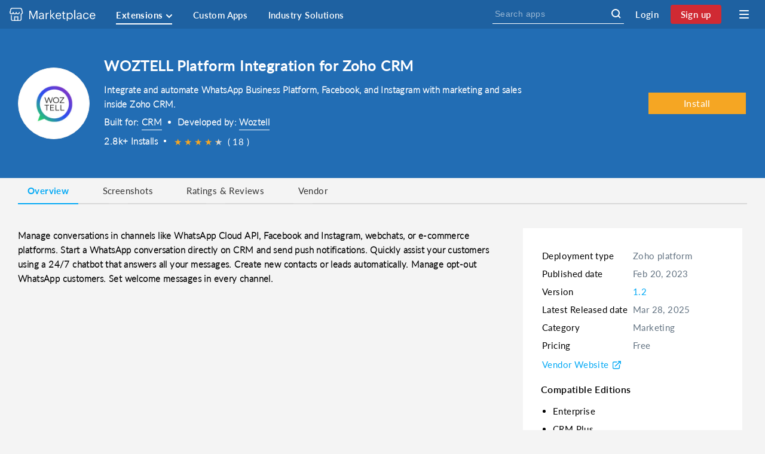

--- FILE ---
content_type: text/html;charset=UTF8
request_url: https://marketplace.zoho.com/app/crm/woztell-platform-integration-for-zoho-crm
body_size: 31266
content:


<!doctype html>
<html lang="en"><head><meta http-equiv="X-UA-Compatible" content="IE=edge,chrome=1"><meta http-equiv="Content-Type" content="text/html; charset=utf-8" /><meta name="viewport" content="width=device-width, initial-scale=1"><title>WOZTELL Platform Integration for Zoho CRM</title>
<meta content="Integrate and automate WhatsApp Business Platform, Facebook, and Instagram with marketing and sales inside Zoho CRM." name="description" /><link rel="canonical" href="https://marketplace.zoho.com/app/crm/woztell-platform-integration-for-zoho-crm"><script>function getCsrfTokenFromCookie(name) {
var arg = name + "=";
var alen = arg.length;
var clen = document.cookie.length;
var i = 0;
while (i < clen) {
var j = i + alen;
if (document.cookie.substring(i, j) == arg)
return get_cookie_val(j);
i = document.cookie.indexOf(" ", i) + 1;
if (i == 0)
break;
}
return null;
}
function get_cookie_val(offset) {
var endstr = document.cookie.indexOf (";", offset);
if (endstr == -1)
endstr = document.cookie.length;
return document.cookie.substring(offset, endstr);
}</script>

<meta name="google-site-verification" content="XZxENSdpKgD_ZNxnkipQ_uqaQbJksyUguSCImPdHP9o" />

<script type="text/javascript">var csrfNAME = "zmpncp";
var csrfCookieName = "zmpncc";
var editionCheckService = ["desk","projects","bugtracker","people","sprints","crm","recruit","books","commerce","sites","bigin","creator","mail","inventory","checkout","billing","cliq"];
var isPortalList = ["crm","desk","recruit","cliq","projects","books","inventory","bugtracker","billing","people","sprints","commerce","checkout","workdrive"];
var zeStaticVersion = "v86";
var reviewSubmitedBrand = "marketplace.zoho";
var agentDomainUrl =  "";
var installationParentwindow = [];
var installationSamewindow = [];
var embedHomePage = []; 
var horizontalView = [];
try{
installationSamewindow = "customapps,cliq,sprints".split(',');
installationParentwindow = "crm,bigin,recruit,workerly,mail,books,inventory,checkout,expense,invoice,billing".split(',');
embedHomePage = "crm,desk,zohoone,recruit,projects,crmplus,bigin".split(','); 
horizontalView = "desk,recruit,projects,crmplus,bigin".split(',');
}catch(e){};</script><style>
a[href="#"]{
display: none !important;
width: 0 !important;
height: 0 !important;
overflow: hidden !important;
opacity: 0 !important;
}
</style>

<script type="text/javascript">var aryTimeZones =['Europe/Andorra','Asia/Dubai','Asia/Kabul','Europe/Tirane','Asia/Yerevan','Antarctica/Casey','Antarctica/Davis','Antarctica/DumontDUrville','Antarctica/Mawson','Antarctica/Palmer','Antarctica/Rothera','Antarctica/Syowa','Antarctica/Troll','Antarctica/Vostok','America/Argentina/Buenos_Aires','America/Argentina/Cordoba','America/Argentina/Salta','America/Argentina/Jujuy','America/Argentina/Tucuman','America/Argentina/Catamarca','America/Argentina/La_Rioja','America/Argentina/San_Juan','America/Argentina/Mendoza','America/Argentina/San_Luis','America/Argentina/Rio_Gallegos','America/Argentina/Ushuaia','Pacific/Pago_Pago','Europe/Vienna','Australia/Lord_Howe','Antarctica/Macquarie','Australia/Hobart','Australia/Currie','Australia/Melbourne','Australia/Sydney','Australia/Broken_Hill','Australia/Brisbane','Australia/Lindeman','Australia/Adelaide','Australia/Darwin','Australia/Perth','Australia/Eucla','Asia/Baku','America/Barbados','Asia/Dhaka','Europe/Brussels','Europe/Sofia','Atlantic/Bermuda','Asia/Brunei','America/La_Paz','America/Noronha','America/Belem','America/Fortaleza','America/Recife','America/Araguaina','America/Maceio','America/Bahia','America/Sao_Paulo','America/Campo_Grande','America/Cuiaba','America/Santarem','America/Porto_Velho','America/Boa_Vista','America/Manaus','America/Eirunepe','America/Rio_Branco','America/Nassau','Asia/Thimphu','Europe/Minsk','America/Belize','America/St_Johns','America/Halifax','America/Glace_Bay','America/Moncton','America/Goose_Bay','America/Blanc-Sablon','America/Toronto','America/Nipigon','America/Thunder_Bay','America/Iqaluit','America/Pangnirtung','America/Atikokan','America/Winnipeg','America/Rainy_River','America/Resolute','America/Rankin_Inlet','America/Regina','America/Swift_Current','America/Edmonton','America/Cambridge_Bay','America/Yellowknife','America/Inuvik','America/Creston','America/Dawson_Creek','America/Fort_Nelson','America/Vancouver','America/Whitehorse','America/Dawson','Indian/Cocos','Europe/Zurich','Africa/Abidjan','Pacific/Rarotonga','America/Santiago','America/Punta_Arenas','Pacific/Easter','Asia/Shanghai','Asia/Urumqi','America/Bogota','America/Costa_Rica','America/Havana','Atlantic/Cape_Verde','America/Curacao','Indian/Christmas','Asia/Nicosia','Asia/Famagusta','Europe/Prague','Europe/Berlin','Europe/Copenhagen','America/Santo_Domingo','Africa/Algiers','America/Guayaquil','Pacific/Galapagos','Europe/Tallinn','Africa/Cairo','Africa/El_Aaiun','Europe/Madrid','Africa/Ceuta','Atlantic/Canary','Europe/Helsinki','Pacific/Fiji','Atlantic/Stanley','Pacific/Chuuk','Pacific/Pohnpei','Pacific/Kosrae','Atlantic/Faroe','Europe/Paris','Europe/London','Asia/Tbilisi','America/Cayenne','Africa/Accra','Europe/Gibraltar','America/Godthab','America/Danmarkshavn','America/Scoresbysund','America/Thule','Europe/Athens','Atlantic/South_Georgia','America/Guatemala','Pacific/Guam','Africa/Bissau','America/Guyana','Asia/Hong_Kong','America/Tegucigalpa','America/Port-au-Prince','Europe/Budapest','Asia/Jakarta','Asia/Pontianak','Asia/Makassar','Asia/Jayapura','Europe/Dublin','Asia/Jerusalem','Asia/Kolkata','Indian/Chagos','Asia/Baghdad','Asia/Tehran','Atlantic/Reykjavik','Europe/Rome','America/Jamaica','Asia/Amman','Asia/Tokyo','Africa/Nairobi','Asia/Bishkek','Pacific/Tarawa','Pacific/Enderbury','Pacific/Kiritimati','Asia/Pyongyang','Asia/Seoul','Asia/Almaty','Asia/Qyzylorda','Asia/Qostanay', 'Asia/Aqtobe','Asia/Aqtau','Asia/Atyrau','Asia/Oral','Asia/Beirut','Asia/Colombo','Africa/Monrovia','Europe/Vilnius','Europe/Luxembourg','Europe/Riga','Africa/Tripoli','Africa/Casablanca','Europe/Monaco','Europe/Chisinau','Pacific/Majuro','Pacific/Kwajalein','Asia/Yangon','Asia/Ulaanbaatar','Asia/Hovd','Asia/Choibalsan','Asia/Macau','America/Martinique','Europe/Malta','Indian/Mauritius','Indian/Maldives','America/Mexico_City','America/Cancun','America/Merida','America/Monterrey','America/Matamoros','America/Mazatlan','America/Chihuahua','America/Ojinaga','America/Hermosillo','America/Tijuana','America/Bahia_Banderas','Asia/Kuala_Lumpur','Asia/Kuching','Africa/Maputo','Africa/Windhoek','Pacific/Noumea','Pacific/Norfolk','Africa/Lagos','America/Managua','Europe/Amsterdam','Europe/Oslo','Asia/Kathmandu','Pacific/Nauru','Pacific/Niue','Pacific/Auckland','Pacific/Chatham','America/Panama','America/Lima','Pacific/Tahiti','Pacific/Marquesas','Pacific/Gambier','Pacific/Port_Moresby','Pacific/Bougainville','Asia/Manila','Asia/Karachi','Europe/Warsaw','America/Miquelon','Pacific/Pitcairn','America/Puerto_Rico','Asia/Gaza','Asia/Hebron','Europe/Lisbon','Atlantic/Madeira','Atlantic/Azores','Pacific/Palau','America/Asuncion','Asia/Qatar','Indian/Reunion','Europe/Bucharest','Europe/Belgrade','Europe/Kaliningrad','Europe/Moscow','Europe/Simferopol','Europe/Kirov','Europe/Astrakhan','Europe/Volgograd','Europe/Saratov','Europe/Ulyanovsk','Europe/Samara','Asia/Yekaterinburg','Asia/Omsk','Asia/Novosibirsk','Asia/Barnaul','Asia/Tomsk','Asia/Novokuznetsk','Asia/Krasnoyarsk','Asia/Irkutsk','Asia/Chita','Asia/Yakutsk','Asia/Khandyga','Asia/Vladivostok','Asia/Ust-Nera','Asia/Magadan','Asia/Sakhalin','Asia/Srednekolymsk','Asia/Kamchatka','Asia/Anadyr','Asia/Riyadh','Pacific/Guadalcanal','Indian/Mahe','Africa/Khartoum','Europe/Stockholm','Asia/Singapore','America/Paramaribo','Africa/Juba','Africa/Sao_Tome','America/El_Salvador','Asia/Damascus','America/Grand_Turk','Africa/Ndjamena','Indian/Kerguelen','Asia/Bangkok','Asia/Dushanbe','Pacific/Fakaofo','Asia/Dili','Asia/Ashgabat','Africa/Tunis','Pacific/Tongatapu','Europe/Istanbul','America/Port_of_Spain','Pacific/Funafuti','Asia/Taipei','Europe/Kiev','Europe/Uzhgorod','Europe/Zaporozhye','Pacific/Wake','America/New_York','America/Detroit','America/Kentucky/Louisville','America/Kentucky/Monticello','America/Indiana/Indianapolis','America/Indiana/Vincennes','America/Indiana/Winamac','America/Indiana/Marengo','America/Indiana/Petersburg','America/Indiana/Vevay','America/Chicago','America/Indiana/Tell_City','America/Indiana/Knox','America/Menominee','America/North_Dakota/Center','America/North_Dakota/New_Salem','America/North_Dakota/Beulah','America/Denver','America/Boise','America/Phoenix','America/Los_Angeles','America/Anchorage','America/Juneau','America/Sitka','America/Metlakatla','America/Yakutat','America/Nome','America/Adak','Pacific/Honolulu','America/Montevideo','Asia/Samarkand','Asia/Tashkent','America/Caracas','Asia/Ho_Chi_Minh','Pacific/Efate','Pacific/Wallis','Pacific/Apia','Africa/Johannesburg']; //No I18N</script><script>var mpBrandName = 'zoho';
var brandLabel = 'Zoho';
var brand_single_service = "false";
var boardtemplatesURL = "/app/boardtemplates" ; 
var circuitsURL =  "/app/circuits";
var isModifyExtn = false;
var extnPricing = 'Free';
var rotatingPath = ["","https://mp-img1.zoho.com","https://mp-img2.zoho.com","https://mp-img3.zoho.com","https://mp-img4.zoho.com"]; // NO OUTPUTENCODING // No I18N
var domainurl = "https://marketplace.zoho.com" ; 
var contactsurl = "https://profile.zoho.com/file"; 
var paymenturl = "https://store.zoho.com";
var paymentsuccessurl = "null"; 
var extensionId = 167000005022733 // NO OUTPUTENCODING // No I18N
var ext_uuid = "b47e3336-c9d4-4d34-815e-c912f1079568"; // NO OUTPUTENCODING // No I18N
var service = "crm"; // NO OUTPUTENCODING // No I18N
var contactsurl = "https://profile.zoho.com/file"; 
var zuid = "-1" ;
var extnNameSpace =  "woztell-platform-integration-for-zoho-crm";
var serviceTitle = "CRM";
var isUserLoggedIn = false;
var userEdition = ""; 
var customid = ""; 
var trialEdition = ""; 
var dc_location = "US"; 
var subPlan = "";
var recurring = "";
var subZuid = "";
var subStatus = "";
var extensionName = "WOZTELL Platform Integration for Zoho CRM"; 
var extensionType = "4"; 
var isIframe = "false";
var module = "";
var installationURL = "https://crm.zoho.com/market/installPlugin.do?portalName=zoho40&nameSpace=woztellplatformintegration"; 
var isPortal = "true"; 
var buttonTypeVal = "1"; 
var serviceEditions = {"Ultimate":6,"Zoho One":5,"Professional":2,"CRM Plus":4,"Enterprise":3,"Standard":1};  
var region =  true; 
var portalList = []; 
var storeserviceUrl = "https://store.zoho.com/html/store/index.html#subscription?serviceId="; // NO OUTPUTENCODING // No I18N
var installURLObj = {"relatedApps":[{"download_obj":{},"serviceDesc":"CRM","fsm_extn":false,"rating":47,"privacy":"https://www.zenithinnovations.net/Home/PrivacyPolicy","installUrlObj":{},"title":"List Manager For Zoho CRM","ratingCount":47,"exttype":4,"btntype":"6","userConsent":false,"namespace":"list-manager-for-zoho-crm","logo":167000004922571,"tos":"https://www.zenithinnovations.net/Home/TermsOfService","tagline":"Smoothly switch prospects and customers to different campaigns and manage lists inside Zoho CRM.","servicename":"crm","serviceId":"c714a7ae-64a5-41f8-af16-b6c9c066ae5a","installationUrl":"https://crm.zoho.com/market/installPlugin.do?portalName=kamran1&nameSpace=devcampaign","extensionId":"2bafbe33-847a-445e-b83c-cfe5cf1abcf6","categoryId":"d54a29c2-1607-45dd-aff6-465f81589947","pricing":"Paid","avgrating":5,"cEdition":1,"ext_uuid":"2bafbe33-847a-445e-b83c-cfe5cf1abcf6"},{"download_obj":{},"serviceDesc":"CRM","fsm_extn":false,"rating":53,"privacy":"https://zenithinnovations.net/Home/PrivacyPolicy","installUrlObj":{},"title":"Lead Finder for Zoho CRM","ratingCount":53,"exttype":4,"btntype":"6","userConsent":false,"namespace":"lead-finder-for-zoho-crm","logo":167000003811381,"tos":"https://zenithinnovations.net/Home/TermsOfService","tagline":"The Lead Finder extension for Zoho CRM helps you find where your target market lives","servicename":"crm","serviceId":"c714a7ae-64a5-41f8-af16-b6c9c066ae5a","installationUrl":"https://crm.zoho.com/market/installPlugin.do?portalName=kamran1&nameSpace=leadfinderfnf","extensionId":"1b98bbf9-3eea-489b-8bb3-18b93daaeef1","categoryId":"d54a29c2-1607-45dd-aff6-465f81589947","pricing":"Paid","avgrating":4.886792452830188,"cEdition":1,"ext_uuid":"1b98bbf9-3eea-489b-8bb3-18b93daaeef1"},{"download_obj":{},"serviceDesc":"CRM","fsm_extn":false,"rating":1169,"privacy":"","installUrlObj":{},"title":"SMS-Magic","ratingCount":1169,"exttype":4,"btntype":"1","userConsent":false,"namespace":"sms-magic","logo":167000000014177,"tos":"","tagline":"Better Engage with Your Audience Using Multichannel Messaging","servicename":"crm","serviceId":"c714a7ae-64a5-41f8-af16-b6c9c066ae5a","installationUrl":"https://crm.zoho.com/market/installPlugin.do?portalName=sandipzoho&nameSpace=smsmagic4","extensionId":"15ce3798-907c-4a05-8e1b-d915f5d3e708","categoryId":"d54a29c2-1607-45dd-aff6-465f81589947","pricing":"Free","avgrating":4.718562874251497,"cEdition":1,"ext_uuid":"15ce3798-907c-4a05-8e1b-d915f5d3e708"},{"download_obj":{},"serviceDesc":"CRM","fsm_extn":false,"rating":162,"privacy":"https://messagemedia.com/legal/sms-for-zoho-terms/#privacy-heading","installUrlObj":{},"title":"Sinch Engage SMS for Zoho CRM","ratingCount":162,"exttype":4,"btntype":"1","userConsent":false,"namespace":"smooth-messenger-for-zoho-crm","logo":167000004557665,"tos":"https://messagemedia.com/au/legal/sms-for-zoho-terms","tagline":"Boost your customer engagement and keep your leads in the loop. Send SMS and MMS from Zoho CRM.","servicename":"crm","serviceId":"c714a7ae-64a5-41f8-af16-b6c9c066ae5a","installationUrl":"https://crm.zoho.com/market/installPlugin.do?portalName=delugeonaluge&nameSpace=twiliosmsextension0","extensionId":"9433464e-674d-482e-b075-1d11e39bd617","categoryId":"d54a29c2-1607-45dd-aff6-465f81589947","pricing":"Free","avgrating":4.672839506172839,"cEdition":3,"ext_uuid":"9433464e-674d-482e-b075-1d11e39bd617"},{"download_obj":{},"serviceDesc":"CRM","fsm_extn":false,"rating":65,"privacy":"https://bluroot.ca/privacy/","installUrlObj":{},"title":"WES for Zoho CRM","ratingCount":65,"exttype":4,"btntype":"6","userConsent":false,"namespace":"wes-for-zoho-crm","logo":167000004398565,"tos":"https://bluroot.ca/wes-terms/","tagline":"Autofill fields in Zoho CRM or related modules, aggregate data, and much more. No custom code needed!","servicename":"crm","serviceId":"c714a7ae-64a5-41f8-af16-b6c9c066ae5a","installationUrl":"https://crm.zoho.com/market/installPlugin.do?portalName=massimoianniruberto&nameSpace=bludata","extensionId":"c38c912a-5119-4e6b-8106-acd0e40cba64","categoryId":"d54a29c2-1607-45dd-aff6-465f81589947","pricing":"Paid","avgrating":4.6461538461538465,"cEdition":2,"ext_uuid":"c38c912a-5119-4e6b-8106-acd0e40cba64"},{"download_obj":{},"serviceDesc":"CRM","fsm_extn":false,"rating":22,"privacy":"https://en.crmoz.com/privacy-policy","installUrlObj":{},"title":"Shopify extension for Zoho CRM","ratingCount":22,"exttype":4,"btntype":"6","userConsent":false,"namespace":"shopify-extension-for-zoho-crm","logo":167000003789943,"tos":"https://en.crmoz.com/terms-of-service","tagline":"Easily sync multiple Shopify stores with Zoho CRM","servicename":"crm","serviceId":"c714a7ae-64a5-41f8-af16-b6c9c066ae5a","installationUrl":"https://crm.zoho.com/market/installPlugin.do?portalName=alexander3&nameSpace=shopifytocrm0","extensionId":"0a8ff734-9949-4638-98fb-7a7cc22ff13b","categoryId":"d54a29c2-1607-45dd-aff6-465f81589947","pricing":"Paid","avgrating":4.818181818181818,"cEdition":2,"ext_uuid":"0a8ff734-9949-4638-98fb-7a7cc22ff13b"},{"download_obj":{},"serviceDesc":"CRM","fsm_extn":false,"rating":19,"privacy":"https://www.crmoz.com/privacy-policy","installUrlObj":{},"title":"Wepster for ZOHO CRM","ratingCount":19,"exttype":4,"btntype":"1","userConsent":false,"namespace":"wepster-extension-for-zoho-crm","logo":167000002574715,"tos":"https://www.crmoz.com/terms-of-service","tagline":"Easy instant messaging for Zoho CRM","servicename":"crm","serviceId":"c714a7ae-64a5-41f8-af16-b6c9c066ae5a","installationUrl":"https://crm.zoho.com/market/installPlugin.do?portalName=alexander3&nameSpace=test123123","extensionId":"c263dbb2-a3e1-497d-8248-3345defddc86","categoryId":"d54a29c2-1607-45dd-aff6-465f81589947","pricing":"Free","avgrating":4.7894736842105265,"cEdition":2,"ext_uuid":"c263dbb2-a3e1-497d-8248-3345defddc86"},{"download_obj":{},"serviceDesc":"CRM","fsm_extn":false,"rating":43,"privacy":"https://en.crmoz.com/privacy-policy","installUrlObj":{},"title":"Google Sheets to Zoho CRM Sync","ratingCount":43,"exttype":4,"btntype":"6","userConsent":false,"namespace":"googlesheetstozohocrmsync","logo":167000000991859,"tos":"https://en.crmoz.com/terms-of-service","tagline":"Google Sheets to Zoho CRM","servicename":"crm","serviceId":"c714a7ae-64a5-41f8-af16-b6c9c066ae5a","installationUrl":"https://crm.zoho.com/market/installPlugin.do?portalName=alexander3&nameSpace=googlesheetstozohocrmsync","extensionId":"ce5cc3e1-5f1f-4b67-835e-e0fda6370e3f","categoryId":"d54a29c2-1607-45dd-aff6-465f81589947","pricing":"Paid","avgrating":4.488372093023256,"cEdition":1,"ext_uuid":"ce5cc3e1-5f1f-4b67-835e-e0fda6370e3f"},{"download_obj":{},"serviceDesc":"CRM","fsm_extn":false,"rating":8,"privacy":"http://www.siegetechnology.com/siege-global-privacy-policy","installUrlObj":{},"title":"Spin The Wheel for Zoho CRM","ratingCount":8,"exttype":4,"btntype":"6","userConsent":false,"namespace":"spin-the-wheel-for-zoho-crm","logo":167000003638063,"tos":"http://www.siegetechnology.com/siege-terms-of-service","tagline":"Reward good employee behavior instantly","servicename":"crm","serviceId":"c714a7ae-64a5-41f8-af16-b6c9c066ae5a","installationUrl":"https://crm.zoho.com/market/installPlugin.do?portalName=rachel6&nameSpace=stw","extensionId":"e61027b3-209c-4a7c-bdec-e5c8653e59d9","categoryId":"d54a29c2-1607-45dd-aff6-465f81589947","pricing":"Paid","avgrating":5,"cEdition":1,"ext_uuid":"e61027b3-209c-4a7c-bdec-e5c8653e59d9"},{"download_obj":{},"serviceDesc":"CRM","fsm_extn":false,"rating":7,"privacy":"https://www.amazingbusinessresults.com/terms-and-privacy/","installUrlObj":{},"title":"ABR Twilio Text Marketing Assistant for Zoho CRM","ratingCount":7,"exttype":4,"btntype":"6","userConsent":false,"namespace":"abr-text-marketing-assistant-for-zoho-crm","logo":167000004815373,"tos":"https://www.amazingbusinessresults.com/terms-and-privacy/","tagline":"Scale your business with ABR Text Marketing Assistant","servicename":"crm","serviceId":"c714a7ae-64a5-41f8-af16-b6c9c066ae5a","installationUrl":"https://crm.zoho.com/market/installPlugin.do?portalName=matt43&nameSpace=twilioextensionabr","extensionId":"5838269f-1a95-4d49-a92f-adddbc2f5e1e","categoryId":"d54a29c2-1607-45dd-aff6-465f81589947","pricing":"Paid","avgrating":5,"cEdition":5,"ext_uuid":"5838269f-1a95-4d49-a92f-adddbc2f5e1e"}],"extensionDetails":{"fsm_extn":false,"other_platform":false,"companyName":"Woztell","featureNote1":"Integrate multiple messaging platforms like WhatsApp Cloud API, Facebook, Instagram, or Webchat.","screenshot1":"/view/extension/167000005129077","featureNote3":"Send push notifications through WhatsApp directly on Zoho CRM.","userEdition":" ","buttonTypeStr":"INSTALL","featureNote2":"Manage leads and contacts directly in Zoho CRM and create chats automatically.","type":0,"featureNote4":"Automate all conversations with workflows and chatbots and manage them through the Zoho Cliq integration.","screenshot4":"/view/extension/167000005129083","screenshot3":"/view/extension/167000005129081","screenshot2":"/view/extension/167000005129079","isrequestdemo":true,"helpurl2":"","logo":"/view/logo/b47e3336-c9d4-4d34-815e-c912f1079568","helpurl3":"https://woztell.com/learn-zoho-and-whatsapp-business-platform/","payment":true,"helpurl4":"","installationUrl":"https://crm.zoho.com/market/installPlugin.do?portalName=zoho40&nameSpace=woztellplatformintegration","portal":true,"extensionId":167000005022733,"editbanner":"","cEdition":3,"helpurl1":"","avgrating":4.333333333333333,"modifyType":false,"Free_Trial":0,"installUrlObj":{},"shortDescription":"Manage conversations in channels like WhatsApp Cloud API, Facebook and Instagram, webchats, or e-commerce platforms. Start a WhatsApp conversation directly on CRM and send push notifications. Quickly assist your customers using a 24/7 chatbot that answers all your messages. Create new contacts or leads automatically. Manage opt-out WhatsApp customers. Set welcome messages in every channel.","twostar":0,"version":"43","serviceDomain":"http://crm.zoho.com","platformBy":1,"platformname":"Sigma","extn_portal":"zoho40","isEnabled":true,"tagline":"Integrate and automate WhatsApp Business Platform, Facebook, and Instagram with marketing and sales inside Zoho CRM.","lastModified":"Mar 28, 2025","editlogo":"","chinese_language":false,"is_modified":false,"TAGS":{"whatsapp cloud api":"224319aa-e7fb-4945-ace6-cca0ed3286c6","chatbots":"3aa93f1f-a2e5-4d02-a377-59031d13d19b","facebook messenger":"01a0d800-907c-4bc2-bc32-0bbfde402aaf","Instagram":"11a58386-63ff-414a-aa6c-630cf05ad01b","Customer support":"9a93cfba-a804-482f-9c29-082ae95486f8","Campaigns":"dfc71a85-761b-4104-a350-df38dc5498da","Sales & Marketing":"b5feffea-d4f1-44e7-a7a1-20116d16bf2c","inbox":"743ee515-6b29-49a1-a601-b12b0d8caa82","WhatsApp":"729f1980-7f66-463d-8abe-d939ce5e93de","Marketing":"bc3698db-f375-4a72-9182-9c01f8a939b2"},"ext_uuid":"b47e3336-c9d4-4d34-815e-c912f1079568","fivestar":15,"privacy":"https://woztell.com/privacy-policy/","title":"WOZTELL Platform Integration for Zoho CRM","categoryName":"Marketing","supported_deployment":13,"intergration_type":0,"generatedTime":1673425339899,"threestar":0,"optDescription":"","integrationType":1,"buttonType":"1","videoURL":"https://www.youtube.com/watch?v=uA0cFOF1TnI","personal_data":"Email","japanese_language":false,"companyNameSpace":"woztell","websiteUrl":"","Favorite_Count":"0+ Favorites","fourstar":0,"tos":"https://woztell.com/terms-and-conditions-of-service/","trialEdition":"New_User","serviceId":"c714a7ae-64a5-41f8-af16-b6c9c066ae5a","isdeployment":"true","email":"assist@zohomarketplace.com","widget_locations":false,"download_obj":{},"ExtnMarker":"OLD","serviceDesc":"CRM","supportedEditions":"Basic,Free","isv_app_details":{},"currency_symbol":"&#36;","isPublished":true,"banner":"/view/extnbaner/b47e3336-c9d4-4d34-815e-c912f1079568","deploymentname":"Zoho platform","revmod_enabled":true,"privacy_consent":1,"ratingCount":18,"exttype":4,"installCount":"2.8k+ Installs","isv_app_id":"","stage":4,"isEdit":true,"service":"crm","onestar":3,"editversion":1.2,"userConsent":false,"namespace":"woztell-platform-integration-for-zoho-crm","partnerId":"53b18a0c-4fe7-4a3f-93a5-3d41f32d7479","publishedDate":"Feb 20, 2023","freeEditions":999,"categoryId":"d54a29c2-1607-45dd-aff6-465f81589947","pricing":"Free"},"understage_reviews":{},"partnerDetails":[{"partnerNamespace":"woztell","partnerName":"Woztell Marketplace","companyName":"Woztell","supportPhone":"+1 (650) 614 5421","about":"WOZTELL is a conversational cloud platform that you can use to manage customers\u2019 communications.\r\n\r\nCentralize your communications with customers on all channels (WhatsApp, Facebook, Instagram and Web) in a single dashboard, impact them through push notifications and improve their UX thanks to automations with Chatbots.","zoid":699988423,"supportEmail":"support@woztell.com","devzuid1":697260798,"companyEmail":"presales@woztell.com","partner_uuid":"53b18a0c-4fe7-4a3f-93a5-3d41f32d7479","companyPhone":"+1 (650) 614 5421","websiteUrl":"https://woztell.com","companyAddress":"20 Méndez Álvaro, Madrid 28045, Spain","verify":true,"logoId":"53b18a0c-4fe7-4a3f-93a5-3d41f32d7479"}],"serviceDetails":[{"name":"crm","id":"c714a7ae-64a5-41f8-af16-b6c9c066ae5a","desc":"CRM"}],"categories":[{"catseq":1,"count":0,"name":"Marketing","id":"d54a29c2-1607-45dd-aff6-465f81589947","type":0,"category_value":0,"scdesc":"","desc":"Marketing"},{"catseq":2,"count":0,"name":"Customer Service","id":"c5d04f2d-9982-4dc4-9369-e70a4ac53224","type":0,"category_value":0,"scdesc":"","desc":"Customer Service"},{"catseq":3,"count":0,"name":"Sales","id":"1e547559-ff3a-43c9-803b-59af021f5f74","type":0,"category_value":0,"scdesc":"","desc":"Sales"},{"catseq":4,"count":0,"name":"Business","id":"050a4841-c46c-4bde-990b-dff8aa3ecd7c","type":0,"category_value":0,"scdesc":"","desc":"Business"},{"catseq":5,"count":0,"name":"Collaboration","id":"256acaf0-3b05-4502-b924-49180dd7802b","type":0,"category_value":0,"scdesc":"","desc":"Collaboration"},{"catseq":6,"count":0,"name":"Telephony","id":"32e1e5ec-f9de-4900-bb63-bfe016438efb","type":0,"category_value":0,"scdesc":"","desc":"Telephony"},{"catseq":7,"count":0,"name":"IT and Administration","id":"eb6b1e94-587f-4c8e-b001-122df4f2e71c","type":0,"category_value":0,"scdesc":"","desc":"IT and Administration"},{"catseq":8,"count":0,"name":"Analytics","id":"c0b847cc-57ed-435b-983c-912071ed75ce","type":0,"category_value":0,"scdesc":"","desc":"Analytics"},{"catseq":9,"count":0,"name":"Finance","id":"9d6cbb19-da4e-4ba4-bdb3-fce323fa474e","type":0,"category_value":0,"scdesc":"","desc":"Finance"},{"catseq":10,"count":0,"name":"Education","id":"7470d1cb-0a85-450f-adf2-efeaa3255f5b","type":0,"category_value":0,"scdesc":"","desc":"Education"},{"catseq":11,"count":0,"name":"Productivity","id":"00e81f14-0ffa-4e1d-8240-7df06e88d3b7","type":0,"category_value":0,"scdesc":"","desc":"Productivity"},{"catseq":12,"count":0,"name":"Inventory Management","id":"5a4c6a17-35d7-4524-876f-66eb238240b3","type":0,"category_value":0,"scdesc":"","desc":"Inventory Management"},{"catseq":13,"count":0,"name":"Remote Work","id":"0c59be82-1ac5-428a-8522-9c0f7de2eb9e","type":0,"category_value":13,"scdesc":"Connect with your teams and customers remotely.","desc":"Connect with your teams and customers remotely"},{"catseq":14,"count":0,"name":"Field Service","id":"253aab91-a946-4cc1-add8-193e2e07bdf0","type":0,"category_value":0,"scdesc":"Extensions to manage field operations efficiently","desc":"Extensions to manage field operations efficiently"}],"partnerExtensionDetails":[{"serviceDesc":"Cliq","tagline":"Manage and automate your WhatsApp, Facebook, and Instagram conversations using Zoho Cliq.","partnerID":"53b18a0c-4fe7-4a3f-93a5-3d41f32d7479","nameSpace":"woztell-platform-integration-for-zoho-cliq","serviceName":"cliq","title":"WOZTELL Platform Integration for Zoho Cliq","ratingCount":8,"extensionID":"8a01f7cc-a554-4e10-a02b-5ff6604987b5","extnType":4,"pricing":"Free","logoId":167000005125289,"avgrating":5},{"serviceDesc":"Recruit","tagline":"Integrate and automate WhatsApp Business Platform, Facebook, and Instagram with marketing and sales within Zoho Recruit.","partnerID":"53b18a0c-4fe7-4a3f-93a5-3d41f32d7479","nameSpace":"woztell-extension-for-zoho-recruit","serviceName":"recruit","title":"WOZTELL Extension for Zoho Recruit","ratingCount":2,"extensionID":"a5fb0e2a-f415-4629-8f27-23462e7c3831","extnType":4,"pricing":"Free","logoId":167000005769877,"avgrating":5},{"serviceDesc":"Projects","tagline":"Integrate and automate WhatsApp Business Platform, Facebook, and Instagram with marketing and sales within Zoho Projects.","partnerID":"53b18a0c-4fe7-4a3f-93a5-3d41f32d7479","nameSpace":"woztell-extension-for-zoho-projects","serviceName":"projects","title":"WOZTELL extension for Zoho Projects","ratingCount":0,"extensionID":"ad51aefb-d92e-4e99-8b0c-3037cb2c7668","extnType":4,"pricing":"Free","logoId":167000005771723,"avgrating":0},{"serviceDesc":"Desk","tagline":"Integrate WhatsApp Business Platform, Facebook, and Instagram with your Zoho Desk account and automate your conversations.","partnerID":"53b18a0c-4fe7-4a3f-93a5-3d41f32d7479","nameSpace":"woztell-platform-integration-for-zoho-desk","serviceName":"desk","title":"WOZTELL Platform Integration for Zoho Desk","ratingCount":6,"extensionID":"2c6d1c11-1b6f-43e7-9657-85d22c34a6dc","extnType":4,"pricing":"Free","logoId":167000005556585,"avgrating":5}],"Trial_stage":{"trial_stage":-1,"trial_days_left":-1,"portal_id":-1},"downloadDetails":[]}.extensionDetails.installUrlObj; 
var payment = true; // NO OUTPUTENCODING // No I18N
var other_platform = false; // NO OUTPUTENCODING // No I18N
var edition = 3; // NO OUTPUTENCODING // No I18N
var extnServiceId = "c714a7ae-64a5-41f8-af16-b6c9c066ae5a"; // NO OUTPUTENCODING // No I18N
var storeServiceId = "2"; // NO OUTPUTENCODING // No I18N
var serviceDomain = "http://crm.zoho.com"; // NO OUTPUTENCODING // No I18N
var verticalsUrl = "/app/verticals" ; 
var customAppsUrl =  "/app/customapps";
var agentAppsUrl =  "/app/ziaagents";
var extensionUrl = "/app" ;
var versionhistory = [{"release_notes":"Integrate multiple messaging platforms like WhatsApp Cloud API, Facebook, Instagram, or Webchat.\r\n\r\nManage leads and contacts directly in Zoho CRM and create chats automatically.\r\n\r\nSend push notifications through WhatsApp directly on Zoho CRM.\r\n\r\nAutomate all conversations with workflows and chatbots and manage them through the Zoho Cliq integration.\r\n\r\n","platform_version":0,"stage":4,"generated_date":"Feb 20, 2023","version_uuid":"42fc9c9d-e22e-4f34-b56c-0cc1ea6e9142","modified_by":-1,"lastmodified_date":"","published_date":"Feb 20, 2023","version":1,"platform_notes":""},{"release_notes":"change conten","platform_version":0,"stage":4,"generated_date":"Apr 28, 2023","version_uuid":"770d81f2-4993-4d5a-b9bf-b841b160e322","modified_by":697260798,"lastmodified_date":"Apr 28, 2023","published_date":"Apr 28, 2023","version":1.1,"platform_notes":""},{"release_notes":".","platform_version":0,"stage":4,"generated_date":"Sep 9, 2025","version_uuid":"4e578e52-5031-478d-a8c6-c97dca5ca004","modified_by":697260798,"lastmodified_date":"Sep 9, 2025","published_date":"Sep 10, 2025","version":1.2,"platform_notes":""}];
var editversion = "1.2";
var extnServiceName ='crm';
var extnbuttontype = '1';
var under_review = "false";
var revmod_enabled = "true" ; 
var meeting_installation_url = "http://meeting.zoho.com/crm-meeting-plus?src=ZohoMarketplace" ; 
var maps_extn_namespace =  "routeiq-for-zoho-crm";
var pageAction = "extension-page"; // NO OUTPUTENCODING // No I18N
var paymentSucessDomain =  "https%3A%2F%2Fmarketplace.zoho.com"; 
var brandLabel =  "Zoho"; 
var paymentNotEnable = true; // NO OUTPUTENCODING // No I18N
var pageName = "extension_details"; // NO OUTPUTENCODING // No I18N</script>		
<link rel="shortcut icon" type="image/vnd.microsoft.icon" href="https://static.zohocdn.com/marketplace/favicons/marketplace.d4667e93df99e727daf4ef5bf873d8c5.ico">

<link rel="stylesheet" type="text/css" href="https://static.zohocdn.com/marketplace/min/mp/css/oceanblue/home.a26c9ac90ab195b3c88dce432e6f7b9b.css">
<script type="text/javascript" src="https://static.zohocdn.com/marketplace/I18N/javascript/en.d4dfc13cff732ee073f3ef4198f11933.js"></script>
<script type="text/javascript" src="https://static.zohocdn.com/marketplace/min/mp/js/marketplace_home.d895be4561099ba6c015e36de49468cc.js"></script>

<script type="text/javascript" src="https://static.zohocdn.com/zohosecurity/v7.3.1/js/security.min.js"></script><script>var buttonType = {"ButtonType":[{"name":"Install","value":1},{"name":"Activate","value":2},{"name":"Download","value":3},{"name":"Visit Website","value":4},{"name":"Download","value":5},{"name":"Buy Now","value":6},{"name":"Hire","value":9}]}; // NO OUTPUTENCODING // No I18N
var appType = {"ExtensionType":[{"name":"Extension","value":4},{"name":"Custom Apps","value":3},{"name":"Verticals","value":8},{"name":"Directory Apps","value":1},{"name":"Board Templates","value":5},{"name":"Circuits","value":6},{"name":"Agents","value":9}]}; // NO OUTPUTENCODING // No I18N
var dialogHeadline = {"dialogHeadline":[{"name":"Confirm Installation","text":"installing this App","value":1},{"name":"Confirm Activation","text":"activating this app","value":2},{"name":"Download Confirmation","text":"downloading this app","value":5},{"name":"Download Confirmation","text":"downloading this app","value":3},{"name":"Confirm Website Redirection","text":"clicking on visit website","value":4},{"name":"Confirm Hiring","text":"Hiring this agent","value":9}]}; // NO OUTPUTENCODING // No I18N
var detailsObjecti1 = {"relatedApps":[{"download_obj":{},"serviceDesc":"CRM","fsm_extn":false,"rating":47,"privacy":"https://www.zenithinnovations.net/Home/PrivacyPolicy","installUrlObj":{},"title":"List Manager For Zoho CRM","ratingCount":47,"exttype":4,"btntype":"6","userConsent":false,"namespace":"list-manager-for-zoho-crm","logo":167000004922571,"tos":"https://www.zenithinnovations.net/Home/TermsOfService","tagline":"Smoothly switch prospects and customers to different campaigns and manage lists inside Zoho CRM.","servicename":"crm","serviceId":"c714a7ae-64a5-41f8-af16-b6c9c066ae5a","installationUrl":"https://crm.zoho.com/market/installPlugin.do?portalName=kamran1&nameSpace=devcampaign","extensionId":"2bafbe33-847a-445e-b83c-cfe5cf1abcf6","categoryId":"d54a29c2-1607-45dd-aff6-465f81589947","pricing":"Paid","avgrating":5,"cEdition":1,"ext_uuid":"2bafbe33-847a-445e-b83c-cfe5cf1abcf6"},{"download_obj":{},"serviceDesc":"CRM","fsm_extn":false,"rating":53,"privacy":"https://zenithinnovations.net/Home/PrivacyPolicy","installUrlObj":{},"title":"Lead Finder for Zoho CRM","ratingCount":53,"exttype":4,"btntype":"6","userConsent":false,"namespace":"lead-finder-for-zoho-crm","logo":167000003811381,"tos":"https://zenithinnovations.net/Home/TermsOfService","tagline":"The Lead Finder extension for Zoho CRM helps you find where your target market lives","servicename":"crm","serviceId":"c714a7ae-64a5-41f8-af16-b6c9c066ae5a","installationUrl":"https://crm.zoho.com/market/installPlugin.do?portalName=kamran1&nameSpace=leadfinderfnf","extensionId":"1b98bbf9-3eea-489b-8bb3-18b93daaeef1","categoryId":"d54a29c2-1607-45dd-aff6-465f81589947","pricing":"Paid","avgrating":4.886792452830188,"cEdition":1,"ext_uuid":"1b98bbf9-3eea-489b-8bb3-18b93daaeef1"},{"download_obj":{},"serviceDesc":"CRM","fsm_extn":false,"rating":1169,"privacy":"","installUrlObj":{},"title":"SMS-Magic","ratingCount":1169,"exttype":4,"btntype":"1","userConsent":false,"namespace":"sms-magic","logo":167000000014177,"tos":"","tagline":"Better Engage with Your Audience Using Multichannel Messaging","servicename":"crm","serviceId":"c714a7ae-64a5-41f8-af16-b6c9c066ae5a","installationUrl":"https://crm.zoho.com/market/installPlugin.do?portalName=sandipzoho&nameSpace=smsmagic4","extensionId":"15ce3798-907c-4a05-8e1b-d915f5d3e708","categoryId":"d54a29c2-1607-45dd-aff6-465f81589947","pricing":"Free","avgrating":4.718562874251497,"cEdition":1,"ext_uuid":"15ce3798-907c-4a05-8e1b-d915f5d3e708"},{"download_obj":{},"serviceDesc":"CRM","fsm_extn":false,"rating":162,"privacy":"https://messagemedia.com/legal/sms-for-zoho-terms/#privacy-heading","installUrlObj":{},"title":"Sinch Engage SMS for Zoho CRM","ratingCount":162,"exttype":4,"btntype":"1","userConsent":false,"namespace":"smooth-messenger-for-zoho-crm","logo":167000004557665,"tos":"https://messagemedia.com/au/legal/sms-for-zoho-terms","tagline":"Boost your customer engagement and keep your leads in the loop. Send SMS and MMS from Zoho CRM.","servicename":"crm","serviceId":"c714a7ae-64a5-41f8-af16-b6c9c066ae5a","installationUrl":"https://crm.zoho.com/market/installPlugin.do?portalName=delugeonaluge&nameSpace=twiliosmsextension0","extensionId":"9433464e-674d-482e-b075-1d11e39bd617","categoryId":"d54a29c2-1607-45dd-aff6-465f81589947","pricing":"Free","avgrating":4.672839506172839,"cEdition":3,"ext_uuid":"9433464e-674d-482e-b075-1d11e39bd617"},{"download_obj":{},"serviceDesc":"CRM","fsm_extn":false,"rating":65,"privacy":"https://bluroot.ca/privacy/","installUrlObj":{},"title":"WES for Zoho CRM","ratingCount":65,"exttype":4,"btntype":"6","userConsent":false,"namespace":"wes-for-zoho-crm","logo":167000004398565,"tos":"https://bluroot.ca/wes-terms/","tagline":"Autofill fields in Zoho CRM or related modules, aggregate data, and much more. No custom code needed!","servicename":"crm","serviceId":"c714a7ae-64a5-41f8-af16-b6c9c066ae5a","installationUrl":"https://crm.zoho.com/market/installPlugin.do?portalName=massimoianniruberto&nameSpace=bludata","extensionId":"c38c912a-5119-4e6b-8106-acd0e40cba64","categoryId":"d54a29c2-1607-45dd-aff6-465f81589947","pricing":"Paid","avgrating":4.6461538461538465,"cEdition":2,"ext_uuid":"c38c912a-5119-4e6b-8106-acd0e40cba64"},{"download_obj":{},"serviceDesc":"CRM","fsm_extn":false,"rating":22,"privacy":"https://en.crmoz.com/privacy-policy","installUrlObj":{},"title":"Shopify extension for Zoho CRM","ratingCount":22,"exttype":4,"btntype":"6","userConsent":false,"namespace":"shopify-extension-for-zoho-crm","logo":167000003789943,"tos":"https://en.crmoz.com/terms-of-service","tagline":"Easily sync multiple Shopify stores with Zoho CRM","servicename":"crm","serviceId":"c714a7ae-64a5-41f8-af16-b6c9c066ae5a","installationUrl":"https://crm.zoho.com/market/installPlugin.do?portalName=alexander3&nameSpace=shopifytocrm0","extensionId":"0a8ff734-9949-4638-98fb-7a7cc22ff13b","categoryId":"d54a29c2-1607-45dd-aff6-465f81589947","pricing":"Paid","avgrating":4.818181818181818,"cEdition":2,"ext_uuid":"0a8ff734-9949-4638-98fb-7a7cc22ff13b"},{"download_obj":{},"serviceDesc":"CRM","fsm_extn":false,"rating":19,"privacy":"https://www.crmoz.com/privacy-policy","installUrlObj":{},"title":"Wepster for ZOHO CRM","ratingCount":19,"exttype":4,"btntype":"1","userConsent":false,"namespace":"wepster-extension-for-zoho-crm","logo":167000002574715,"tos":"https://www.crmoz.com/terms-of-service","tagline":"Easy instant messaging for Zoho CRM","servicename":"crm","serviceId":"c714a7ae-64a5-41f8-af16-b6c9c066ae5a","installationUrl":"https://crm.zoho.com/market/installPlugin.do?portalName=alexander3&nameSpace=test123123","extensionId":"c263dbb2-a3e1-497d-8248-3345defddc86","categoryId":"d54a29c2-1607-45dd-aff6-465f81589947","pricing":"Free","avgrating":4.7894736842105265,"cEdition":2,"ext_uuid":"c263dbb2-a3e1-497d-8248-3345defddc86"},{"download_obj":{},"serviceDesc":"CRM","fsm_extn":false,"rating":43,"privacy":"https://en.crmoz.com/privacy-policy","installUrlObj":{},"title":"Google Sheets to Zoho CRM Sync","ratingCount":43,"exttype":4,"btntype":"6","userConsent":false,"namespace":"googlesheetstozohocrmsync","logo":167000000991859,"tos":"https://en.crmoz.com/terms-of-service","tagline":"Google Sheets to Zoho CRM","servicename":"crm","serviceId":"c714a7ae-64a5-41f8-af16-b6c9c066ae5a","installationUrl":"https://crm.zoho.com/market/installPlugin.do?portalName=alexander3&nameSpace=googlesheetstozohocrmsync","extensionId":"ce5cc3e1-5f1f-4b67-835e-e0fda6370e3f","categoryId":"d54a29c2-1607-45dd-aff6-465f81589947","pricing":"Paid","avgrating":4.488372093023256,"cEdition":1,"ext_uuid":"ce5cc3e1-5f1f-4b67-835e-e0fda6370e3f"},{"download_obj":{},"serviceDesc":"CRM","fsm_extn":false,"rating":8,"privacy":"http://www.siegetechnology.com/siege-global-privacy-policy","installUrlObj":{},"title":"Spin The Wheel for Zoho CRM","ratingCount":8,"exttype":4,"btntype":"6","userConsent":false,"namespace":"spin-the-wheel-for-zoho-crm","logo":167000003638063,"tos":"http://www.siegetechnology.com/siege-terms-of-service","tagline":"Reward good employee behavior instantly","servicename":"crm","serviceId":"c714a7ae-64a5-41f8-af16-b6c9c066ae5a","installationUrl":"https://crm.zoho.com/market/installPlugin.do?portalName=rachel6&nameSpace=stw","extensionId":"e61027b3-209c-4a7c-bdec-e5c8653e59d9","categoryId":"d54a29c2-1607-45dd-aff6-465f81589947","pricing":"Paid","avgrating":5,"cEdition":1,"ext_uuid":"e61027b3-209c-4a7c-bdec-e5c8653e59d9"},{"download_obj":{},"serviceDesc":"CRM","fsm_extn":false,"rating":7,"privacy":"https://www.amazingbusinessresults.com/terms-and-privacy/","installUrlObj":{},"title":"ABR Twilio Text Marketing Assistant for Zoho CRM","ratingCount":7,"exttype":4,"btntype":"6","userConsent":false,"namespace":"abr-text-marketing-assistant-for-zoho-crm","logo":167000004815373,"tos":"https://www.amazingbusinessresults.com/terms-and-privacy/","tagline":"Scale your business with ABR Text Marketing Assistant","servicename":"crm","serviceId":"c714a7ae-64a5-41f8-af16-b6c9c066ae5a","installationUrl":"https://crm.zoho.com/market/installPlugin.do?portalName=matt43&nameSpace=twilioextensionabr","extensionId":"5838269f-1a95-4d49-a92f-adddbc2f5e1e","categoryId":"d54a29c2-1607-45dd-aff6-465f81589947","pricing":"Paid","avgrating":5,"cEdition":5,"ext_uuid":"5838269f-1a95-4d49-a92f-adddbc2f5e1e"}],"extensionDetails":{"fsm_extn":false,"other_platform":false,"companyName":"Woztell","featureNote1":"Integrate multiple messaging platforms like WhatsApp Cloud API, Facebook, Instagram, or Webchat.","screenshot1":"/view/extension/167000005129077","featureNote3":"Send push notifications through WhatsApp directly on Zoho CRM.","userEdition":" ","buttonTypeStr":"INSTALL","featureNote2":"Manage leads and contacts directly in Zoho CRM and create chats automatically.","type":0,"featureNote4":"Automate all conversations with workflows and chatbots and manage them through the Zoho Cliq integration.","screenshot4":"/view/extension/167000005129083","screenshot3":"/view/extension/167000005129081","screenshot2":"/view/extension/167000005129079","isrequestdemo":true,"helpurl2":"","logo":"/view/logo/b47e3336-c9d4-4d34-815e-c912f1079568","helpurl3":"https://woztell.com/learn-zoho-and-whatsapp-business-platform/","payment":true,"helpurl4":"","installationUrl":"https://crm.zoho.com/market/installPlugin.do?portalName=zoho40&nameSpace=woztellplatformintegration","portal":true,"extensionId":167000005022733,"editbanner":"","cEdition":3,"helpurl1":"","avgrating":4.333333333333333,"modifyType":false,"Free_Trial":0,"installUrlObj":{},"shortDescription":"Manage conversations in channels like WhatsApp Cloud API, Facebook and Instagram, webchats, or e-commerce platforms. Start a WhatsApp conversation directly on CRM and send push notifications. Quickly assist your customers using a 24/7 chatbot that answers all your messages. Create new contacts or leads automatically. Manage opt-out WhatsApp customers. Set welcome messages in every channel.","twostar":0,"version":"43","serviceDomain":"http://crm.zoho.com","platformBy":1,"platformname":"Sigma","extn_portal":"zoho40","isEnabled":true,"tagline":"Integrate and automate WhatsApp Business Platform, Facebook, and Instagram with marketing and sales inside Zoho CRM.","lastModified":"Mar 28, 2025","editlogo":"","chinese_language":false,"is_modified":false,"TAGS":{"whatsapp cloud api":"224319aa-e7fb-4945-ace6-cca0ed3286c6","chatbots":"3aa93f1f-a2e5-4d02-a377-59031d13d19b","facebook messenger":"01a0d800-907c-4bc2-bc32-0bbfde402aaf","Instagram":"11a58386-63ff-414a-aa6c-630cf05ad01b","Customer support":"9a93cfba-a804-482f-9c29-082ae95486f8","Campaigns":"dfc71a85-761b-4104-a350-df38dc5498da","Sales & Marketing":"b5feffea-d4f1-44e7-a7a1-20116d16bf2c","inbox":"743ee515-6b29-49a1-a601-b12b0d8caa82","WhatsApp":"729f1980-7f66-463d-8abe-d939ce5e93de","Marketing":"bc3698db-f375-4a72-9182-9c01f8a939b2"},"ext_uuid":"b47e3336-c9d4-4d34-815e-c912f1079568","fivestar":15,"privacy":"https://woztell.com/privacy-policy/","title":"WOZTELL Platform Integration for Zoho CRM","categoryName":"Marketing","supported_deployment":13,"intergration_type":0,"generatedTime":1673425339899,"threestar":0,"optDescription":"","integrationType":1,"buttonType":"1","videoURL":"https://www.youtube.com/watch?v=uA0cFOF1TnI","personal_data":"Email","japanese_language":false,"companyNameSpace":"woztell","websiteUrl":"","Favorite_Count":"0+ Favorites","fourstar":0,"tos":"https://woztell.com/terms-and-conditions-of-service/","trialEdition":"New_User","serviceId":"c714a7ae-64a5-41f8-af16-b6c9c066ae5a","isdeployment":"true","email":"assist@zohomarketplace.com","widget_locations":false,"download_obj":{},"ExtnMarker":"OLD","serviceDesc":"CRM","supportedEditions":"Basic,Free","isv_app_details":{},"currency_symbol":"&#36;","isPublished":true,"banner":"/view/extnbaner/b47e3336-c9d4-4d34-815e-c912f1079568","deploymentname":"Zoho platform","revmod_enabled":true,"privacy_consent":1,"ratingCount":18,"exttype":4,"installCount":"2.8k+ Installs","isv_app_id":"","stage":4,"isEdit":true,"service":"crm","onestar":3,"editversion":1.2,"userConsent":false,"namespace":"woztell-platform-integration-for-zoho-crm","partnerId":"53b18a0c-4fe7-4a3f-93a5-3d41f32d7479","publishedDate":"Feb 20, 2023","freeEditions":999,"categoryId":"d54a29c2-1607-45dd-aff6-465f81589947","pricing":"Free"},"understage_reviews":{},"partnerDetails":[{"partnerNamespace":"woztell","partnerName":"Woztell Marketplace","companyName":"Woztell","supportPhone":"+1 (650) 614 5421","about":"WOZTELL is a conversational cloud platform that you can use to manage customers\u2019 communications.\r\n\r\nCentralize your communications with customers on all channels (WhatsApp, Facebook, Instagram and Web) in a single dashboard, impact them through push notifications and improve their UX thanks to automations with Chatbots.","zoid":699988423,"supportEmail":"support@woztell.com","devzuid1":697260798,"companyEmail":"presales@woztell.com","partner_uuid":"53b18a0c-4fe7-4a3f-93a5-3d41f32d7479","companyPhone":"+1 (650) 614 5421","websiteUrl":"https://woztell.com","companyAddress":"20 Méndez Álvaro, Madrid 28045, Spain","verify":true,"logoId":"53b18a0c-4fe7-4a3f-93a5-3d41f32d7479"}],"serviceDetails":[{"name":"crm","id":"c714a7ae-64a5-41f8-af16-b6c9c066ae5a","desc":"CRM"}],"categories":[{"catseq":1,"count":0,"name":"Marketing","id":"d54a29c2-1607-45dd-aff6-465f81589947","type":0,"category_value":0,"scdesc":"","desc":"Marketing"},{"catseq":2,"count":0,"name":"Customer Service","id":"c5d04f2d-9982-4dc4-9369-e70a4ac53224","type":0,"category_value":0,"scdesc":"","desc":"Customer Service"},{"catseq":3,"count":0,"name":"Sales","id":"1e547559-ff3a-43c9-803b-59af021f5f74","type":0,"category_value":0,"scdesc":"","desc":"Sales"},{"catseq":4,"count":0,"name":"Business","id":"050a4841-c46c-4bde-990b-dff8aa3ecd7c","type":0,"category_value":0,"scdesc":"","desc":"Business"},{"catseq":5,"count":0,"name":"Collaboration","id":"256acaf0-3b05-4502-b924-49180dd7802b","type":0,"category_value":0,"scdesc":"","desc":"Collaboration"},{"catseq":6,"count":0,"name":"Telephony","id":"32e1e5ec-f9de-4900-bb63-bfe016438efb","type":0,"category_value":0,"scdesc":"","desc":"Telephony"},{"catseq":7,"count":0,"name":"IT and Administration","id":"eb6b1e94-587f-4c8e-b001-122df4f2e71c","type":0,"category_value":0,"scdesc":"","desc":"IT and Administration"},{"catseq":8,"count":0,"name":"Analytics","id":"c0b847cc-57ed-435b-983c-912071ed75ce","type":0,"category_value":0,"scdesc":"","desc":"Analytics"},{"catseq":9,"count":0,"name":"Finance","id":"9d6cbb19-da4e-4ba4-bdb3-fce323fa474e","type":0,"category_value":0,"scdesc":"","desc":"Finance"},{"catseq":10,"count":0,"name":"Education","id":"7470d1cb-0a85-450f-adf2-efeaa3255f5b","type":0,"category_value":0,"scdesc":"","desc":"Education"},{"catseq":11,"count":0,"name":"Productivity","id":"00e81f14-0ffa-4e1d-8240-7df06e88d3b7","type":0,"category_value":0,"scdesc":"","desc":"Productivity"},{"catseq":12,"count":0,"name":"Inventory Management","id":"5a4c6a17-35d7-4524-876f-66eb238240b3","type":0,"category_value":0,"scdesc":"","desc":"Inventory Management"},{"catseq":13,"count":0,"name":"Remote Work","id":"0c59be82-1ac5-428a-8522-9c0f7de2eb9e","type":0,"category_value":13,"scdesc":"Connect with your teams and customers remotely.","desc":"Connect with your teams and customers remotely"},{"catseq":14,"count":0,"name":"Field Service","id":"253aab91-a946-4cc1-add8-193e2e07bdf0","type":0,"category_value":0,"scdesc":"Extensions to manage field operations efficiently","desc":"Extensions to manage field operations efficiently"}],"partnerExtensionDetails":[{"serviceDesc":"Cliq","tagline":"Manage and automate your WhatsApp, Facebook, and Instagram conversations using Zoho Cliq.","partnerID":"53b18a0c-4fe7-4a3f-93a5-3d41f32d7479","nameSpace":"woztell-platform-integration-for-zoho-cliq","serviceName":"cliq","title":"WOZTELL Platform Integration for Zoho Cliq","ratingCount":8,"extensionID":"8a01f7cc-a554-4e10-a02b-5ff6604987b5","extnType":4,"pricing":"Free","logoId":167000005125289,"avgrating":5},{"serviceDesc":"Recruit","tagline":"Integrate and automate WhatsApp Business Platform, Facebook, and Instagram with marketing and sales within Zoho Recruit.","partnerID":"53b18a0c-4fe7-4a3f-93a5-3d41f32d7479","nameSpace":"woztell-extension-for-zoho-recruit","serviceName":"recruit","title":"WOZTELL Extension for Zoho Recruit","ratingCount":2,"extensionID":"a5fb0e2a-f415-4629-8f27-23462e7c3831","extnType":4,"pricing":"Free","logoId":167000005769877,"avgrating":5},{"serviceDesc":"Projects","tagline":"Integrate and automate WhatsApp Business Platform, Facebook, and Instagram with marketing and sales within Zoho Projects.","partnerID":"53b18a0c-4fe7-4a3f-93a5-3d41f32d7479","nameSpace":"woztell-extension-for-zoho-projects","serviceName":"projects","title":"WOZTELL extension for Zoho Projects","ratingCount":0,"extensionID":"ad51aefb-d92e-4e99-8b0c-3037cb2c7668","extnType":4,"pricing":"Free","logoId":167000005771723,"avgrating":0},{"serviceDesc":"Desk","tagline":"Integrate WhatsApp Business Platform, Facebook, and Instagram with your Zoho Desk account and automate your conversations.","partnerID":"53b18a0c-4fe7-4a3f-93a5-3d41f32d7479","nameSpace":"woztell-platform-integration-for-zoho-desk","serviceName":"desk","title":"WOZTELL Platform Integration for Zoho Desk","ratingCount":6,"extensionID":"2c6d1c11-1b6f-43e7-9657-85d22c34a6dc","extnType":4,"pricing":"Free","logoId":167000005556585,"avgrating":5}],"Trial_stage":{"trial_stage":-1,"trial_days_left":-1,"portal_id":-1},"downloadDetails":[]} ;
var ZSEC;
$(function(){
ZSEC = ZWAF;
var detailsObject = {"relatedApps":[{"download_obj":{},"serviceDesc":"CRM","fsm_extn":false,"rating":47,"privacy":"https://www.zenithinnovations.net/Home/PrivacyPolicy","installUrlObj":{},"title":"List Manager For Zoho CRM","ratingCount":47,"exttype":4,"btntype":"6","userConsent":false,"namespace":"list-manager-for-zoho-crm","logo":167000004922571,"tos":"https://www.zenithinnovations.net/Home/TermsOfService","tagline":"Smoothly switch prospects and customers to different campaigns and manage lists inside Zoho CRM.","servicename":"crm","serviceId":"c714a7ae-64a5-41f8-af16-b6c9c066ae5a","installationUrl":"https://crm.zoho.com/market/installPlugin.do?portalName=kamran1&nameSpace=devcampaign","extensionId":"2bafbe33-847a-445e-b83c-cfe5cf1abcf6","categoryId":"d54a29c2-1607-45dd-aff6-465f81589947","pricing":"Paid","avgrating":5,"cEdition":1,"ext_uuid":"2bafbe33-847a-445e-b83c-cfe5cf1abcf6"},{"download_obj":{},"serviceDesc":"CRM","fsm_extn":false,"rating":53,"privacy":"https://zenithinnovations.net/Home/PrivacyPolicy","installUrlObj":{},"title":"Lead Finder for Zoho CRM","ratingCount":53,"exttype":4,"btntype":"6","userConsent":false,"namespace":"lead-finder-for-zoho-crm","logo":167000003811381,"tos":"https://zenithinnovations.net/Home/TermsOfService","tagline":"The Lead Finder extension for Zoho CRM helps you find where your target market lives","servicename":"crm","serviceId":"c714a7ae-64a5-41f8-af16-b6c9c066ae5a","installationUrl":"https://crm.zoho.com/market/installPlugin.do?portalName=kamran1&nameSpace=leadfinderfnf","extensionId":"1b98bbf9-3eea-489b-8bb3-18b93daaeef1","categoryId":"d54a29c2-1607-45dd-aff6-465f81589947","pricing":"Paid","avgrating":4.886792452830188,"cEdition":1,"ext_uuid":"1b98bbf9-3eea-489b-8bb3-18b93daaeef1"},{"download_obj":{},"serviceDesc":"CRM","fsm_extn":false,"rating":1169,"privacy":"","installUrlObj":{},"title":"SMS-Magic","ratingCount":1169,"exttype":4,"btntype":"1","userConsent":false,"namespace":"sms-magic","logo":167000000014177,"tos":"","tagline":"Better Engage with Your Audience Using Multichannel Messaging","servicename":"crm","serviceId":"c714a7ae-64a5-41f8-af16-b6c9c066ae5a","installationUrl":"https://crm.zoho.com/market/installPlugin.do?portalName=sandipzoho&nameSpace=smsmagic4","extensionId":"15ce3798-907c-4a05-8e1b-d915f5d3e708","categoryId":"d54a29c2-1607-45dd-aff6-465f81589947","pricing":"Free","avgrating":4.718562874251497,"cEdition":1,"ext_uuid":"15ce3798-907c-4a05-8e1b-d915f5d3e708"},{"download_obj":{},"serviceDesc":"CRM","fsm_extn":false,"rating":162,"privacy":"https://messagemedia.com/legal/sms-for-zoho-terms/#privacy-heading","installUrlObj":{},"title":"Sinch Engage SMS for Zoho CRM","ratingCount":162,"exttype":4,"btntype":"1","userConsent":false,"namespace":"smooth-messenger-for-zoho-crm","logo":167000004557665,"tos":"https://messagemedia.com/au/legal/sms-for-zoho-terms","tagline":"Boost your customer engagement and keep your leads in the loop. Send SMS and MMS from Zoho CRM.","servicename":"crm","serviceId":"c714a7ae-64a5-41f8-af16-b6c9c066ae5a","installationUrl":"https://crm.zoho.com/market/installPlugin.do?portalName=delugeonaluge&nameSpace=twiliosmsextension0","extensionId":"9433464e-674d-482e-b075-1d11e39bd617","categoryId":"d54a29c2-1607-45dd-aff6-465f81589947","pricing":"Free","avgrating":4.672839506172839,"cEdition":3,"ext_uuid":"9433464e-674d-482e-b075-1d11e39bd617"},{"download_obj":{},"serviceDesc":"CRM","fsm_extn":false,"rating":65,"privacy":"https://bluroot.ca/privacy/","installUrlObj":{},"title":"WES for Zoho CRM","ratingCount":65,"exttype":4,"btntype":"6","userConsent":false,"namespace":"wes-for-zoho-crm","logo":167000004398565,"tos":"https://bluroot.ca/wes-terms/","tagline":"Autofill fields in Zoho CRM or related modules, aggregate data, and much more. No custom code needed!","servicename":"crm","serviceId":"c714a7ae-64a5-41f8-af16-b6c9c066ae5a","installationUrl":"https://crm.zoho.com/market/installPlugin.do?portalName=massimoianniruberto&nameSpace=bludata","extensionId":"c38c912a-5119-4e6b-8106-acd0e40cba64","categoryId":"d54a29c2-1607-45dd-aff6-465f81589947","pricing":"Paid","avgrating":4.6461538461538465,"cEdition":2,"ext_uuid":"c38c912a-5119-4e6b-8106-acd0e40cba64"},{"download_obj":{},"serviceDesc":"CRM","fsm_extn":false,"rating":22,"privacy":"https://en.crmoz.com/privacy-policy","installUrlObj":{},"title":"Shopify extension for Zoho CRM","ratingCount":22,"exttype":4,"btntype":"6","userConsent":false,"namespace":"shopify-extension-for-zoho-crm","logo":167000003789943,"tos":"https://en.crmoz.com/terms-of-service","tagline":"Easily sync multiple Shopify stores with Zoho CRM","servicename":"crm","serviceId":"c714a7ae-64a5-41f8-af16-b6c9c066ae5a","installationUrl":"https://crm.zoho.com/market/installPlugin.do?portalName=alexander3&nameSpace=shopifytocrm0","extensionId":"0a8ff734-9949-4638-98fb-7a7cc22ff13b","categoryId":"d54a29c2-1607-45dd-aff6-465f81589947","pricing":"Paid","avgrating":4.818181818181818,"cEdition":2,"ext_uuid":"0a8ff734-9949-4638-98fb-7a7cc22ff13b"},{"download_obj":{},"serviceDesc":"CRM","fsm_extn":false,"rating":19,"privacy":"https://www.crmoz.com/privacy-policy","installUrlObj":{},"title":"Wepster for ZOHO CRM","ratingCount":19,"exttype":4,"btntype":"1","userConsent":false,"namespace":"wepster-extension-for-zoho-crm","logo":167000002574715,"tos":"https://www.crmoz.com/terms-of-service","tagline":"Easy instant messaging for Zoho CRM","servicename":"crm","serviceId":"c714a7ae-64a5-41f8-af16-b6c9c066ae5a","installationUrl":"https://crm.zoho.com/market/installPlugin.do?portalName=alexander3&nameSpace=test123123","extensionId":"c263dbb2-a3e1-497d-8248-3345defddc86","categoryId":"d54a29c2-1607-45dd-aff6-465f81589947","pricing":"Free","avgrating":4.7894736842105265,"cEdition":2,"ext_uuid":"c263dbb2-a3e1-497d-8248-3345defddc86"},{"download_obj":{},"serviceDesc":"CRM","fsm_extn":false,"rating":43,"privacy":"https://en.crmoz.com/privacy-policy","installUrlObj":{},"title":"Google Sheets to Zoho CRM Sync","ratingCount":43,"exttype":4,"btntype":"6","userConsent":false,"namespace":"googlesheetstozohocrmsync","logo":167000000991859,"tos":"https://en.crmoz.com/terms-of-service","tagline":"Google Sheets to Zoho CRM","servicename":"crm","serviceId":"c714a7ae-64a5-41f8-af16-b6c9c066ae5a","installationUrl":"https://crm.zoho.com/market/installPlugin.do?portalName=alexander3&nameSpace=googlesheetstozohocrmsync","extensionId":"ce5cc3e1-5f1f-4b67-835e-e0fda6370e3f","categoryId":"d54a29c2-1607-45dd-aff6-465f81589947","pricing":"Paid","avgrating":4.488372093023256,"cEdition":1,"ext_uuid":"ce5cc3e1-5f1f-4b67-835e-e0fda6370e3f"},{"download_obj":{},"serviceDesc":"CRM","fsm_extn":false,"rating":8,"privacy":"http://www.siegetechnology.com/siege-global-privacy-policy","installUrlObj":{},"title":"Spin The Wheel for Zoho CRM","ratingCount":8,"exttype":4,"btntype":"6","userConsent":false,"namespace":"spin-the-wheel-for-zoho-crm","logo":167000003638063,"tos":"http://www.siegetechnology.com/siege-terms-of-service","tagline":"Reward good employee behavior instantly","servicename":"crm","serviceId":"c714a7ae-64a5-41f8-af16-b6c9c066ae5a","installationUrl":"https://crm.zoho.com/market/installPlugin.do?portalName=rachel6&nameSpace=stw","extensionId":"e61027b3-209c-4a7c-bdec-e5c8653e59d9","categoryId":"d54a29c2-1607-45dd-aff6-465f81589947","pricing":"Paid","avgrating":5,"cEdition":1,"ext_uuid":"e61027b3-209c-4a7c-bdec-e5c8653e59d9"},{"download_obj":{},"serviceDesc":"CRM","fsm_extn":false,"rating":7,"privacy":"https://www.amazingbusinessresults.com/terms-and-privacy/","installUrlObj":{},"title":"ABR Twilio Text Marketing Assistant for Zoho CRM","ratingCount":7,"exttype":4,"btntype":"6","userConsent":false,"namespace":"abr-text-marketing-assistant-for-zoho-crm","logo":167000004815373,"tos":"https://www.amazingbusinessresults.com/terms-and-privacy/","tagline":"Scale your business with ABR Text Marketing Assistant","servicename":"crm","serviceId":"c714a7ae-64a5-41f8-af16-b6c9c066ae5a","installationUrl":"https://crm.zoho.com/market/installPlugin.do?portalName=matt43&nameSpace=twilioextensionabr","extensionId":"5838269f-1a95-4d49-a92f-adddbc2f5e1e","categoryId":"d54a29c2-1607-45dd-aff6-465f81589947","pricing":"Paid","avgrating":5,"cEdition":5,"ext_uuid":"5838269f-1a95-4d49-a92f-adddbc2f5e1e"}],"extensionDetails":{"fsm_extn":false,"other_platform":false,"companyName":"Woztell","featureNote1":"Integrate multiple messaging platforms like WhatsApp Cloud API, Facebook, Instagram, or Webchat.","screenshot1":"/view/extension/167000005129077","featureNote3":"Send push notifications through WhatsApp directly on Zoho CRM.","userEdition":" ","buttonTypeStr":"INSTALL","featureNote2":"Manage leads and contacts directly in Zoho CRM and create chats automatically.","type":0,"featureNote4":"Automate all conversations with workflows and chatbots and manage them through the Zoho Cliq integration.","screenshot4":"/view/extension/167000005129083","screenshot3":"/view/extension/167000005129081","screenshot2":"/view/extension/167000005129079","isrequestdemo":true,"helpurl2":"","logo":"/view/logo/b47e3336-c9d4-4d34-815e-c912f1079568","helpurl3":"https://woztell.com/learn-zoho-and-whatsapp-business-platform/","payment":true,"helpurl4":"","installationUrl":"https://crm.zoho.com/market/installPlugin.do?portalName=zoho40&nameSpace=woztellplatformintegration","portal":true,"extensionId":167000005022733,"editbanner":"","cEdition":3,"helpurl1":"","avgrating":4.333333333333333,"modifyType":false,"Free_Trial":0,"installUrlObj":{},"shortDescription":"Manage conversations in channels like WhatsApp Cloud API, Facebook and Instagram, webchats, or e-commerce platforms. Start a WhatsApp conversation directly on CRM and send push notifications. Quickly assist your customers using a 24/7 chatbot that answers all your messages. Create new contacts or leads automatically. Manage opt-out WhatsApp customers. Set welcome messages in every channel.","twostar":0,"version":"43","serviceDomain":"http://crm.zoho.com","platformBy":1,"platformname":"Sigma","extn_portal":"zoho40","isEnabled":true,"tagline":"Integrate and automate WhatsApp Business Platform, Facebook, and Instagram with marketing and sales inside Zoho CRM.","lastModified":"Mar 28, 2025","editlogo":"","chinese_language":false,"is_modified":false,"TAGS":{"whatsapp cloud api":"224319aa-e7fb-4945-ace6-cca0ed3286c6","chatbots":"3aa93f1f-a2e5-4d02-a377-59031d13d19b","facebook messenger":"01a0d800-907c-4bc2-bc32-0bbfde402aaf","Instagram":"11a58386-63ff-414a-aa6c-630cf05ad01b","Customer support":"9a93cfba-a804-482f-9c29-082ae95486f8","Campaigns":"dfc71a85-761b-4104-a350-df38dc5498da","Sales & Marketing":"b5feffea-d4f1-44e7-a7a1-20116d16bf2c","inbox":"743ee515-6b29-49a1-a601-b12b0d8caa82","WhatsApp":"729f1980-7f66-463d-8abe-d939ce5e93de","Marketing":"bc3698db-f375-4a72-9182-9c01f8a939b2"},"ext_uuid":"b47e3336-c9d4-4d34-815e-c912f1079568","fivestar":15,"privacy":"https://woztell.com/privacy-policy/","title":"WOZTELL Platform Integration for Zoho CRM","categoryName":"Marketing","supported_deployment":13,"intergration_type":0,"generatedTime":1673425339899,"threestar":0,"optDescription":"","integrationType":1,"buttonType":"1","videoURL":"https://www.youtube.com/watch?v=uA0cFOF1TnI","personal_data":"Email","japanese_language":false,"companyNameSpace":"woztell","websiteUrl":"","Favorite_Count":"0+ Favorites","fourstar":0,"tos":"https://woztell.com/terms-and-conditions-of-service/","trialEdition":"New_User","serviceId":"c714a7ae-64a5-41f8-af16-b6c9c066ae5a","isdeployment":"true","email":"assist@zohomarketplace.com","widget_locations":false,"download_obj":{},"ExtnMarker":"OLD","serviceDesc":"CRM","supportedEditions":"Basic,Free","isv_app_details":{},"currency_symbol":"&#36;","isPublished":true,"banner":"/view/extnbaner/b47e3336-c9d4-4d34-815e-c912f1079568","deploymentname":"Zoho platform","revmod_enabled":true,"privacy_consent":1,"ratingCount":18,"exttype":4,"installCount":"2.8k+ Installs","isv_app_id":"","stage":4,"isEdit":true,"service":"crm","onestar":3,"editversion":1.2,"userConsent":false,"namespace":"woztell-platform-integration-for-zoho-crm","partnerId":"53b18a0c-4fe7-4a3f-93a5-3d41f32d7479","publishedDate":"Feb 20, 2023","freeEditions":999,"categoryId":"d54a29c2-1607-45dd-aff6-465f81589947","pricing":"Free"},"understage_reviews":{},"partnerDetails":[{"partnerNamespace":"woztell","partnerName":"Woztell Marketplace","companyName":"Woztell","supportPhone":"+1 (650) 614 5421","about":"WOZTELL is a conversational cloud platform that you can use to manage customers\u2019 communications.\r\n\r\nCentralize your communications with customers on all channels (WhatsApp, Facebook, Instagram and Web) in a single dashboard, impact them through push notifications and improve their UX thanks to automations with Chatbots.","zoid":699988423,"supportEmail":"support@woztell.com","devzuid1":697260798,"companyEmail":"presales@woztell.com","partner_uuid":"53b18a0c-4fe7-4a3f-93a5-3d41f32d7479","companyPhone":"+1 (650) 614 5421","websiteUrl":"https://woztell.com","companyAddress":"20 Méndez Álvaro, Madrid 28045, Spain","verify":true,"logoId":"53b18a0c-4fe7-4a3f-93a5-3d41f32d7479"}],"serviceDetails":[{"name":"crm","id":"c714a7ae-64a5-41f8-af16-b6c9c066ae5a","desc":"CRM"}],"categories":[{"catseq":1,"count":0,"name":"Marketing","id":"d54a29c2-1607-45dd-aff6-465f81589947","type":0,"category_value":0,"scdesc":"","desc":"Marketing"},{"catseq":2,"count":0,"name":"Customer Service","id":"c5d04f2d-9982-4dc4-9369-e70a4ac53224","type":0,"category_value":0,"scdesc":"","desc":"Customer Service"},{"catseq":3,"count":0,"name":"Sales","id":"1e547559-ff3a-43c9-803b-59af021f5f74","type":0,"category_value":0,"scdesc":"","desc":"Sales"},{"catseq":4,"count":0,"name":"Business","id":"050a4841-c46c-4bde-990b-dff8aa3ecd7c","type":0,"category_value":0,"scdesc":"","desc":"Business"},{"catseq":5,"count":0,"name":"Collaboration","id":"256acaf0-3b05-4502-b924-49180dd7802b","type":0,"category_value":0,"scdesc":"","desc":"Collaboration"},{"catseq":6,"count":0,"name":"Telephony","id":"32e1e5ec-f9de-4900-bb63-bfe016438efb","type":0,"category_value":0,"scdesc":"","desc":"Telephony"},{"catseq":7,"count":0,"name":"IT and Administration","id":"eb6b1e94-587f-4c8e-b001-122df4f2e71c","type":0,"category_value":0,"scdesc":"","desc":"IT and Administration"},{"catseq":8,"count":0,"name":"Analytics","id":"c0b847cc-57ed-435b-983c-912071ed75ce","type":0,"category_value":0,"scdesc":"","desc":"Analytics"},{"catseq":9,"count":0,"name":"Finance","id":"9d6cbb19-da4e-4ba4-bdb3-fce323fa474e","type":0,"category_value":0,"scdesc":"","desc":"Finance"},{"catseq":10,"count":0,"name":"Education","id":"7470d1cb-0a85-450f-adf2-efeaa3255f5b","type":0,"category_value":0,"scdesc":"","desc":"Education"},{"catseq":11,"count":0,"name":"Productivity","id":"00e81f14-0ffa-4e1d-8240-7df06e88d3b7","type":0,"category_value":0,"scdesc":"","desc":"Productivity"},{"catseq":12,"count":0,"name":"Inventory Management","id":"5a4c6a17-35d7-4524-876f-66eb238240b3","type":0,"category_value":0,"scdesc":"","desc":"Inventory Management"},{"catseq":13,"count":0,"name":"Remote Work","id":"0c59be82-1ac5-428a-8522-9c0f7de2eb9e","type":0,"category_value":13,"scdesc":"Connect with your teams and customers remotely.","desc":"Connect with your teams and customers remotely"},{"catseq":14,"count":0,"name":"Field Service","id":"253aab91-a946-4cc1-add8-193e2e07bdf0","type":0,"category_value":0,"scdesc":"Extensions to manage field operations efficiently","desc":"Extensions to manage field operations efficiently"}],"partnerExtensionDetails":[{"serviceDesc":"Cliq","tagline":"Manage and automate your WhatsApp, Facebook, and Instagram conversations using Zoho Cliq.","partnerID":"53b18a0c-4fe7-4a3f-93a5-3d41f32d7479","nameSpace":"woztell-platform-integration-for-zoho-cliq","serviceName":"cliq","title":"WOZTELL Platform Integration for Zoho Cliq","ratingCount":8,"extensionID":"8a01f7cc-a554-4e10-a02b-5ff6604987b5","extnType":4,"pricing":"Free","logoId":167000005125289,"avgrating":5},{"serviceDesc":"Recruit","tagline":"Integrate and automate WhatsApp Business Platform, Facebook, and Instagram with marketing and sales within Zoho Recruit.","partnerID":"53b18a0c-4fe7-4a3f-93a5-3d41f32d7479","nameSpace":"woztell-extension-for-zoho-recruit","serviceName":"recruit","title":"WOZTELL Extension for Zoho Recruit","ratingCount":2,"extensionID":"a5fb0e2a-f415-4629-8f27-23462e7c3831","extnType":4,"pricing":"Free","logoId":167000005769877,"avgrating":5},{"serviceDesc":"Projects","tagline":"Integrate and automate WhatsApp Business Platform, Facebook, and Instagram with marketing and sales within Zoho Projects.","partnerID":"53b18a0c-4fe7-4a3f-93a5-3d41f32d7479","nameSpace":"woztell-extension-for-zoho-projects","serviceName":"projects","title":"WOZTELL extension for Zoho Projects","ratingCount":0,"extensionID":"ad51aefb-d92e-4e99-8b0c-3037cb2c7668","extnType":4,"pricing":"Free","logoId":167000005771723,"avgrating":0},{"serviceDesc":"Desk","tagline":"Integrate WhatsApp Business Platform, Facebook, and Instagram with your Zoho Desk account and automate your conversations.","partnerID":"53b18a0c-4fe7-4a3f-93a5-3d41f32d7479","nameSpace":"woztell-platform-integration-for-zoho-desk","serviceName":"desk","title":"WOZTELL Platform Integration for Zoho Desk","ratingCount":6,"extensionID":"2c6d1c11-1b6f-43e7-9657-85d22c34a6dc","extnType":4,"pricing":"Free","logoId":167000005556585,"avgrating":5}],"Trial_stage":{"trial_stage":-1,"trial_days_left":-1,"portal_id":-1},"downloadDetails":[]} ;
Service.Menu({"menu_type":"1","list":[{"subMenu":[],"seqNo":1,"name":"SALES","menu_uuid":"93af5e51\-aa3f\-4ad4\-9b56\-82564348b737","services":[{"redirect_service_name":"","seqNo":1,"signUpURL":"https:\/\/www.zoho.com\/crm\/signup.html?plan=enterprise\x26src=ZohoMarketplace\x26referral=","count":0,"serviceStoreId":2,"is_portal":true,"name":"crm","id":"c714a7ae\-64a5\-41f8\-af16\-b6c9c066ae5a","detaileddesc":"Extend your CRM functionality to do more than what it could originally","category":"SALES","value":1,"desc":"CRM"},{"redirect_service_name":"","seqNo":1,"signUpURL":"https:\/\/www.zoho.com\/salesiq\/signup.html?src=ZohoMarketplace\x26referral=","count":0,"serviceStoreId":2201,"is_portal":false,"name":"salesiq","id":"96b6b161\-8498\-43e4\-b326\-f59640f03da3","detaileddesc":"Build contextual conversations with prospects from different sources","category":"SALES","value":9,"desc":"SalesIQ"}],"desc":"SALES"},{"subMenu":[],"seqNo":2,"name":"HELP DESK","menu_uuid":"57f32023\-c7d8\-4061\-bb78\-29ac4f7c74df","services":[{"redirect_service_name":"","seqNo":2,"signUpURL":"https:\/\/www.zoho.com\/assist\/signup.html?src=ZohoMarketplace\x26referral=","count":0,"serviceStoreId":4201,"is_portal":false,"name":"assist","id":"270a8d1e\-46f7\-4ccd\-9fcd\-6f9f31e3d882","detaileddesc":"Customer support made remote save your time and money","category":"HELP DESK","value":14,"desc":"Assist"},{"redirect_service_name":"","seqNo":2,"signUpURL":"https:\/\/www.zoho.com\/desk\/signup.html?src=ZohoMarketplace\x26referral=","count":0,"serviceStoreId":4501,"is_portal":true,"name":"desk","id":"aeb08755\-2dd7\-4abf\-a203\-b1d44416d074","detaileddesc":"Help your support teams to provide extended help to customers","category":"HELP DESK","value":3,"desc":"Desk"}],"desc":"HELP DESK"},{"subMenu":[],"seqNo":3,"name":"COMMUNICATION","menu_uuid":"1c9b9988\-01e6\-457d\-b0b5\-acb10dbb4d59","services":[{"redirect_service_name":"","seqNo":3,"signUpURL":"https:\/\/www.zoho.com\/meeting\/signup.html?src=ZohoMarketplace\x26referral=","count":0,"serviceStoreId":1801,"is_portal":false,"name":"meeting","id":"7b0ff91d\-9767\-4ef7\-a9b6\-cd5aeb4d39df","detaileddesc":"Zoho Meeting is a secure online meeting platform and webinar solution that helps people find new ways to collaborate and work remotely with efficacy. Enhance your remote collaboration experience today with our highly secure online meeting software.","category":"COMMUNICATION","value":28,"desc":"Meeting"},{"redirect_service_name":"","seqNo":3,"signUpURL":"https:\/\/www.zoho.com\/cliq\/signup.html?src=ZohoMarketplace\x26referral=","count":0,"serviceStoreId":310000,"is_portal":true,"name":"cliq","id":"d5267f6e\-dd5d\-4189\-9bff\-ecc707651d76","detaileddesc":"Complete tasks right from your chat window","category":"COMMUNICATION","value":7,"desc":"Cliq"}],"desc":"COMMUNICATION"},{"subMenu":[],"seqNo":4,"name":"PEOPLE \x26 CULTURE","menu_uuid":"878811c6\-b328\-498a\-9587\-5fa3efda3d10","services":[{"redirect_service_name":"","seqNo":4,"signUpURL":"https:\/\/www.zoho.com\/connect\/signup.html?src=ZohoMarketplace\x26referral=","count":0,"serviceStoreId":15000,"is_portal":false,"name":"connect","id":"ba7e0442\-fd8b\-4fc3\-b116\-c8c9a6705467","detaileddesc":"Make team collaboration more contextual and more transparent","category":"PEOPLE \x26 CULTURE","value":19,"desc":"Connect"},{"redirect_service_name":"","seqNo":4,"signUpURL":"https:\/\/www.zoho.com\/recruit\/signup.html?src=ZohoMarketplace\x26referral=","count":0,"serviceStoreId":3601,"is_portal":true,"name":"recruit","id":"959a282c\-d43c\-4b1b\-a71c\-38cfdfca8b76","detaileddesc":"Source candidates quicker and track interview processes","category":"PEOPLE \x26 CULTURE","value":6,"desc":"Recruit"},{"redirect_service_name":"","seqNo":4,"signUpURL":"https:\/\/www.zoho.com\/people\/signup.html?src=ZohoMarketplace\x26referral=","count":0,"serviceStoreId":1201,"is_portal":true,"name":"people","id":"6ddc40c2\-0026\-4eef\-aee2\-78a50eaf416e","detaileddesc":"Make team collaboration more contextual and more transparent","category":"PEOPLE \x26 CULTURE","value":19,"desc":"People"}],"desc":"PEOPLE \x26 CULTURE"},{"subMenu":[],"seqNo":5,"name":"MARKETING","menu_uuid":"30b15dea\-a6be\-43f1\-8873\-6433d03a43e9","services":[{"redirect_service_name":"","seqNo":5,"signUpURL":"https:\/\/www.zoho.com\/commerce\/signup.html?src=ZohoMarketplace\x26referral=","count":0,"serviceStoreId":510000,"is_portal":true,"name":"commerce","id":"1d8b65e1\-c097\-42ff\-bf04\-652cd4f3f9d0","detaileddesc":"Power up your online store with extensions","category":"MARKETING","value":25,"desc":"Commerce"},{"redirect_service_name":"","seqNo":5,"signUpURL":"https:\/\/www.zoho.com\/campaigns\/signup.html?src=ZohoMarketplace\x26referral=","count":0,"serviceStoreId":4701,"is_portal":false,"name":"campaigns","id":"79de9581\-3b02\-4865\-9aa9\-aba300b4cc0d","detaileddesc":"Personalize and automate your email marketing smartly","category":"MARKETING","value":13,"desc":"Campaigns"},{"redirect_service_name":"","seqNo":5,"signUpURL":"https:\/\/www.zoho.com\/sites\/signup.html?src=ZohoMarketplace\x26referral=","count":0,"serviceStoreId":5001,"is_portal":false,"name":"sites","id":"f797f6ea\-b423\-4139\-ad07\-9e331b794846","detaileddesc":"Extend your website\x27s capabilities and engage more visitors","category":"MARKETING","value":17,"desc":"Sites"},{"redirect_service_name":"","seqNo":5,"signUpURL":"https:\/\/landingpage.zoho.com","count":0,"serviceStoreId":118000,"is_portal":false,"name":"landingpage","id":"07949367\-c0f1\-4511\-b356\-8f42a4878369","detaileddesc":"Zoho LandingPage is an intuitive drag and drop landing page builder that combines the power of creativity and simplicity of no\-code development.","category":"MARKETING","value":32,"desc":"LandingPage"}],"desc":"MARKETING"},{"subMenu":[],"seqNo":6,"name":"FINANCE","menu_uuid":"f7ec1830\-d1d9\-43bd\-8d5f\-a37b06343c80","services":[{"redirect_service_name":"","seqNo":6,"signUpURL":"https:\/\/www.zoho.com\/invoice\/signup.html?src=ZohoMarketplace\x26referral=","count":0,"serviceStoreId":601,"is_portal":false,"name":"invoice","id":"265db0c1\-8c61\-40a0\-a7d5\-415b2e99b21d","detaileddesc":"Zoho Invoice is online invoicing software that helps you craft professional invoices","category":"FINANCE","value":26,"desc":"Invoice"},{"redirect_service_name":"","seqNo":6,"signUpURL":"https:\/\/www.zoho.com\/books\/signup.html?src=ZohoMarketplace\x26referral=","count":0,"serviceStoreId":4601,"is_portal":true,"name":"books","id":"18cb9646\-9cd0\-49d7\-af8b\-f223cab5ecdd","detaileddesc":"Smart accounting made even more easier","category":"FINANCE","value":12,"desc":"Books"},{"redirect_service_name":"","seqNo":6,"signUpURL":"https:\/\/www.zoho.com\/inventory\/signup.html?src=ZohoMarketplace\x26referral=","count":0,"serviceStoreId":250000,"is_portal":true,"name":"inventory","id":"faaa8c35\-2df1\-4563\-8e14\-b7146c1dad8f","detaileddesc":"Never go out of stock and keep track on every unit","category":"FINANCE","value":15,"desc":"Inventory"},{"redirect_service_name":"","seqNo":6,"signUpURL":"https:\/\/www.zoho.com\/billing\/signup\/?Website.header\x26src=ZohoMarketplace\x26referral=","count":0,"serviceStoreId":140000,"is_portal":true,"name":"billing","id":"d27d5880\-9d91\-4e14\-b27c\-f53edb299453","detaileddesc":"Extend the capabilities of your favorite subscription billing tool.","category":"FINANCE","value":18,"desc":"Billing"},{"redirect_service_name":"","seqNo":6,"signUpURL":"https:\/\/www.zoho.com\/expense\/signup?src=ZohoMarketplace\x26referral=","count":0,"serviceStoreId":170000,"is_portal":false,"name":"expense","id":"b0fed659\-7da8\-4f1f\-b95f\-a75aeb0215ea","detaileddesc":"Integrations that enhance your expense management","category":"FINANCE","value":22,"desc":"Expense"},{"redirect_service_name":"","seqNo":6,"signUpURL":"https:\/\/www.zoho.com\/in\/checkout\/signup?src=ZohoMarketplace\x26referral=","count":0,"serviceStoreId":370000,"is_portal":true,"name":"checkout","id":"ca8abea2\-55b7\-44d9\-9eca\-b1ccf17c6e42","detaileddesc":"Zoho Checkout lets users build a custom","category":"FINANCE","value":30,"desc":"Checkout"}],"desc":"FINANCE"},{"subMenu":[],"seqNo":7,"name":"EMAIL \x26 OFFICE","menu_uuid":"d3bfa4fc\-7135\-48ea\-815e\-f1508aa92b41","services":[{"redirect_service_name":"workdrive","seqNo":999,"signUpURL":"https:\/\/www.zoho.com\/workdrive\/signup.html","count":0,"serviceStoreId":-1,"is_portal":true,"name":"workdrive","id":"a9ad0473\-4179\-479c\-bf5d\-22a187e95ae6","detaileddesc":"Zoho WorkDrive is a secure cloud storage and file management platform for teams and businesses. It enables seamless collaboration, file synchronization, and secure sharing while integrating with productivity tools. With real\-time editing, role\-based access controls, and automated workflows, teams can efficiently manage documents. WorkDrive also offers a desktop app for file syncing and mobile apps for easy access ensuring data security, compliance, and streamlined workflows across organizations.","category":"EMAIL \x26 OFFICE","value":33,"desc":"WorkDrive"},{"redirect_service_name":"","seqNo":7,"signUpURL":"https:\/\/www.zoho.com\/zeptomail\/signup.html?src=ZohoMarketplace\x26referral=","count":0,"serviceStoreId":570000,"is_portal":false,"name":"zeptomail","id":"50644734\-db86\-4772\-9b64\-bd11475fe34d","detaileddesc":"ZeptoMail is a dedicated transactional email service that helps you send automated transactional emails like OTP","category":"EMAIL \x26 OFFICE","value":31,"desc":"ZeptoMail"},{"redirect_service_name":"","seqNo":7,"signUpURL":"https:\/\/www.zoho.com\/teaminbox\/signup.html?src=ZohoMarketplace\x26referral=","count":0,"serviceStoreId":104000,"is_portal":false,"name":"teaminbox","id":"2bc7a8f9\-506c\-4c49\-8d35\-be40d695e04f","detaileddesc":"Zoho TeamInbox is a shared inbox software that is designed to give teams a transparent work environment and smooth collaboration.","category":"EMAIL \x26 OFFICE","value":27,"desc":"TeamInbox"},{"redirect_service_name":"","seqNo":7,"signUpURL":"https:\/\/www.zoho.com\/writer\/signup.html?src=ZohoMarketplace\x26referral=","count":0,"serviceStoreId":730000,"is_portal":false,"name":"writer","id":"382fcb05\-dede\-4f72\-aeb8\-b8d163ed38e7","detaileddesc":"Make your Writer docs do more for you","category":"EMAIL \x26 OFFICE","value":29,"desc":"Writer"},{"redirect_service_name":"","seqNo":7,"signUpURL":"https:\/\/docs.zoho.com\/show\/signup?src=ZohoMarketplace\x26referral=","count":0,"serviceStoreId":680000,"is_portal":false,"name":"show","id":"294ab7fe\-5b76\-4cde\-a55f\-df051a707682","detaileddesc":"Broadcast your ideas the smarter way","category":"EMAIL \x26 OFFICE","value":23,"desc":"Show"},{"redirect_service_name":"","seqNo":7,"signUpURL":"https:\/\/www.zoho.com\/mail\/signup.html?src=ZohoMarketplace\x26referral=","count":0,"serviceStoreId":120000,"is_portal":false,"name":"mail","id":"774bbd96\-cade\-4228\-886f\-0f1304f62f6e","detaileddesc":"Essential integrations to get extra work done over mail","category":"EMAIL \x26 OFFICE","value":4,"desc":"Mail"}],"desc":"EMAIL \x26 OFFICE"},{"subMenu":[],"seqNo":8,"name":"BI \x26 ANALYTICS","menu_uuid":"808b779b\-c70b\-4a82\-8424\-56539bd1c783","services":[{"redirect_service_name":"reports","seqNo":8,"signUpURL":"https:\/\/www.zoho.com\/analytics\/signup.html?src=ZohoMarketplace\x26referral=","count":0,"serviceStoreId":3301,"is_portal":false,"name":"analytics","id":"91feac4b\-0151\-44d6\-808c\-23555cf3f204","detaileddesc":"Find advanced analytics add\-ons for various applications","category":"BI \x26 ANALYTICS","value":8,"desc":"Analytics"}],"desc":"BI \x26 ANALYTICS"},{"subMenu":[],"seqNo":9,"name":"PROJECT MANAGEMENT","menu_uuid":"e0079dbd\-4cd4\-4000\-8a0f\-3cc177f74299","services":[{"redirect_service_name":"","seqNo":9,"signUpURL":"https:\/\/www.zoho.com\/sprints\/signup.html?src=ZohoMarketplace\x26referral=","count":0,"serviceStoreId":300000,"is_portal":true,"name":"sprints","id":"38c23dc9\-40b5\-4c72\-bc8b\-09f2114281d0","detaileddesc":"Project planning and tracking tool for agile teams to build products that customers really want","category":"PROJECT MANAGEMENT","value":24,"desc":"Sprints"},{"redirect_service_name":"","seqNo":9,"signUpURL":"https:\/\/www.zoho.com\/bugtracker\/signup.html?src=ZohoMarketplace\x26referral=","count":0,"serviceStoreId":540000,"is_portal":true,"name":"bugtracker","id":"da047252\-1230\-4175\-8ac7\-5a2e376a78ae","detaileddesc":"Track and resolve issues in your project seamlessly.","category":"PROJECT MANAGEMENT","value":16,"desc":"BugTracker"},{"redirect_service_name":"","seqNo":9,"signUpURL":"https:\/\/www.zoho.com\/projects\/signup.html?src=ZohoMarketplace\x26referral=","count":0,"serviceStoreId":1,"is_portal":true,"name":"projects","id":"eb157f61\-7a3b\-464d\-9610\-f9f4b0eead96","detaileddesc":"Plan your projects with ease and automation","category":"PROJECT MANAGEMENT","value":10,"desc":"Projects"},{"redirect_service_name":"","seqNo":9,"signUpURL":"https:\/\/www.zoho.com\/orchestly\/signup.html?src=ZohoMarketplace\x26referral=","count":0,"serviceStoreId":580000,"is_portal":false,"name":"orchestly","id":"add870ba\-97cf\-40cf\-8663\-33292b918cff","detaileddesc":"Introduce data from third\-party apps into your workflows","category":"PROJECT MANAGEMENT","value":11,"desc":"Orchestly"}],"desc":"PROJECT MANAGEMENT"},{"subMenu":[],"seqNo":10,"name":"CUSTOM SOLUTIONS","menu_uuid":"87e71b89\-526f\-4389\-a146\-930bb1b3a81c","services":[{"redirect_service_name":"","seqNo":10,"signUpURL":"https:\/\/www.zoho.com\/creator\/signup.html?src=ZohoMarketplace\x26referral=","count":0,"serviceStoreId":901,"is_portal":false,"name":"creator","id":"8812ef8a\-a2f8\-484b\-a800\-4d3236fc3433","detaileddesc":"Use custom apps to perform specific activities in your organization","category":"CUSTOM SOLUTIONS","value":2,"desc":"Creator"}],"desc":"CUSTOM SOLUTIONS"}]});
DP.Init(detailsObject);
ZMarketplaceSearch.init();
/*EXTENSION TAB CHANGED AND BORDER ANIMATION*/
$('.extension-tab-section li').click(function(){
var hash  = window.location.hash;
/*					var marginLeft = $(this).position().left,
selectorWidth = $(this).width() , */
var currentClass = $(this).attr('view-class'); // No I18N 
$('.extension-tab-section li').removeClass('type-selector');
$(this).addClass('type-selector');		
/*					$('span.tab-selector').animate({
marginLeft: marginLeft+'px', // No I18N
width:selectorWidth+'px' // No I18N
},300); */
$('.view-more-details').hide();
$('#'+currentClass).show();
window.history.pushState('', 'Zoho Marketplace', '#'+currentClass); //No I18N	
});
$('.js-typeahead-extension_v2').keypress(function(event){
var searchTerm = $(this).val().trim();
if(event.which == "13" && searchTerm != ""){
window.location.href = "/search?searchTerm="+searchTerm;
}
});
});</script><style>
.firstOff{
background-color:#3D6895;
color: #fff;
}
.tags-span{
display:inline-block;
padding:2px 16px;
border-radius:2px;
margin-right: 10px;
font-family: LatoSemibold;
line-height: 20px;
-webkit-font-smoothing: antialiased;
}.tags-span a{
color:#fff;
}
#extension-tags{
margin-bottom:20px;
}
.rating-value.rmv_dolar::before{
display:none;
}
.portal-based{
padding-right:22px;
}
.portal-based:last-child{
padding-right:0px;
}
[data-isReviewModeration="false"] .moderation-process-note{
display: none;
}
#popup .popupcontent-review{
display: none;
}
#popup[data-parentId="-1"] .popupcontent-comment{
display: none;
}
#popup[data-parentId="-1"] .popupcontent-review{
display: block;
}
</style>

<!-- ZOHO Tag Manager -->
<script type="text/javascript">(function(w,s){var e=document.createElement("script");e.type="text/javascript";e.async=true;e.src="https://zohopagesense-in.nimbuspop.com/ztmjs/f0dbf7c0af17490a90ebbbd9adf2cc55.js";var x=document.getElementsByTagName("script")[0];x.parentNode.insertBefore(e,x);})(window,"script");</script><!-- End ZOHO Tag Manager -->

</head><body issingle-service='false'><div id="zoho-marketplace">
<style>
[issingle-service="true"] .typeahead__list small{
display:  none !important;
}
</style>
<script>var SignUpObjectList = {"SignUpObject":[{"name":"crm","value":"https:\/\/www.zoho.com\/crm\/signup.html?plan=enterprise\x26src=ZohoMarketplace\x26referral="},{"name":"creator","value":"https:\/\/www.zoho.com\/creator\/signup.html?src=ZohoMarketplace\x26referral="},{"name":"desk","value":"https:\/\/www.zoho.com\/desk\/signup.html?src=ZohoMarketplace\x26referral="},{"name":"mail","value":"https:\/\/www.zoho.com\/mail\/signup.html?src=ZohoMarketplace\x26referral="},{"name":"recruit","value":"https:\/\/www.zoho.com\/recruit\/signup.html?src=ZohoMarketplace\x26referral="},{"name":"cliq","value":"https:\/\/www.zoho.com\/cliq\/signup.html?src=ZohoMarketplace\x26referral="},{"name":"analytics","value":"https:\/\/www.zoho.com\/analytics\/signup.html?src=ZohoMarketplace\x26referral="},{"name":"salesiq","value":"https:\/\/www.zoho.com\/salesiq\/signup.html?src=ZohoMarketplace\x26referral="},{"name":"projects","value":"https:\/\/www.zoho.com\/projects\/signup.html?src=ZohoMarketplace\x26referral="},{"name":"orchestly","value":"https:\/\/www.zoho.com\/orchestly\/signup.html?src=ZohoMarketplace\x26referral="},{"name":"books","value":"https:\/\/www.zoho.com\/books\/signup.html?src=ZohoMarketplace\x26referral="},{"name":"campaigns","value":"https:\/\/www.zoho.com\/campaigns\/signup.html?src=ZohoMarketplace\x26referral="},{"name":"assist","value":"https:\/\/www.zoho.com\/assist\/signup.html?src=ZohoMarketplace\x26referral="},{"name":"inventory","value":"https:\/\/www.zoho.com\/inventory\/signup.html?src=ZohoMarketplace\x26referral="},{"name":"bugtracker","value":"https:\/\/www.zoho.com\/bugtracker\/signup.html?src=ZohoMarketplace\x26referral="},{"name":"sites","value":"https:\/\/www.zoho.com\/sites\/signup.html?src=ZohoMarketplace\x26referral="},{"name":"billing","value":"https:\/\/www.zoho.com\/billing\/signup\/?Website.header\x26src=ZohoMarketplace\x26referral="},{"name":"connect","value":"https:\/\/www.zoho.com\/connect\/signup.html?src=ZohoMarketplace\x26referral="},{"name":"people","value":"https:\/\/www.zoho.com\/people\/signup.html?src=ZohoMarketplace\x26referral="},{"name":"expense","value":"https:\/\/www.zoho.com\/expense\/signup?src=ZohoMarketplace\x26referral="},{"name":"show","value":"https:\/\/docs.zoho.com\/show\/signup?src=ZohoMarketplace\x26referral="},{"name":"sprints","value":"https:\/\/www.zoho.com\/sprints\/signup.html?src=ZohoMarketplace\x26referral="},{"name":"commerce","value":"https:\/\/www.zoho.com\/commerce\/signup.html?src=ZohoMarketplace\x26referral="},{"name":"invoice","value":"https:\/\/www.zoho.com\/invoice\/signup.html?src=ZohoMarketplace\x26referral="},{"name":"teaminbox","value":"https:\/\/www.zoho.com\/teaminbox\/signup.html?src=ZohoMarketplace\x26referral="},{"name":"meeting","value":"https:\/\/www.zoho.com\/meeting\/signup.html?src=ZohoMarketplace\x26referral="},{"name":"writer","value":"https:\/\/www.zoho.com\/writer\/signup.html?src=ZohoMarketplace\x26referral="},{"name":"checkout","value":"https:\/\/www.zoho.com\/in\/checkout\/signup?src=ZohoMarketplace\x26referral="},{"name":"zeptomail","value":"https:\/\/www.zoho.com\/zeptomail\/signup.html?src=ZohoMarketplace\x26referral="},{"name":"landingpage","value":"https:\/\/landingpage.zoho.com"},{"name":"workdrive","value":"https:\/\/www.zoho.com\/workdrive\/signup.html"},{"name":"sheet","value":""},{"name":"zohoone","value":"https:\/\/www.zoho.com\/one\/signup.html?src=ZohoMarketplace\x26referral="},{"name":"Sign","value":"https:\/\/www.zoho.com\/sign\/signup.html?src=ZohoMarketplace\x26referral="}]};
var refferValue = "-home"; 
var isCreatorMenu = true;
var marketplace_brand = "zoho";
var contactsurl = "https://profile.zoho.com/file";
var isZiaAgentEnable = "false" ;</script>
<div id="banner"></div><div id="bannerDetails" class="ZM_FixedTop"><div class="banner"><span class="bannerIcon"></span><span class="bannerContent"></span><span class="bannerButton"></span></div><div class="bannerCloseIcon" onclick="MP.closeBanner()">&#10005</div></div><div class="ZM_Top" style="height:48px;"></div><div class="ZM_Top ZM_FixedTop"><div class="ZM_TLeft"><a href="/home" aria-label='Discover 2000+ ready-to-use extensions for Zoho  products. Easily integrate your favorite business tools with Zoho apps without writing a single line of code.'><div class="ZM_I180 ZM_TS30 ZM_DIBM ZM_ACT ZM_Sprite"></div></a> 
<div class="ZM_TS30 ZM_DIBM ZM_ACT ZM_LService ZM_TMenu"><a href="javascript:;"><span class="extensions">Extensions<span class="ZM_I12 ZM_DIBM ZM_Icons ZM_ArrowDown"></span></span> <span class="extn-hilighter"></span> </a>
<span class="ZM_MService"></span> <div style="top: 100%;position: absolute;"><div class="ZM_SList" id="ZM_SList" style="color:#333;letter-spacing: 0.4px;"><table id="ZM_SList_Table"><tr></tr></table></div></div></div>
<a href="/app/customapps#action=new" ><div  class="ZM_TS30 ZM_DIBM ZM_ACT ZM_TMenu"><span class="customapps">Custom Apps</span><span class="extn-hilighter"></span></div></a> <a href="/app/verticals"><div  class="ZM_TS30 ZM_DIBM ZM_ACT ZM_TMenu"><span class="verticals">Industry Solutions</span><span class="extn-hilighter"></span></div></a> </div><div class="ZM_TRight">	
<div class="ZM_Search ZM_DIBM ZM_TS15 ">
<form onsubmit="return false;"><div class="typeahead__container" style="z-index: 1041; position: relative;"><div class="typeahead__field"><span class="typeahead__query"> <input class="js-typeahead-extension_v2 fs13" name="extension_v2[query]" type="search" placeholder='Search apps' autocomplete="off">  </span><span class="typeahead__button ZM_ACT" onclick="EnterKeypress()"> <button type="submit" class="pd0" style="padding:0px;border:0px solid #d8d8d8;pointer-events:none;background:unset;font-size: 0px;">
Search 
<span class="search-icon ZM_Icons ZM_DIBM search-icon-white"></span> </button> </span></div></div></form><style>
.ZM_MHSearch .typeahead__container .js-typeahead-extension_v2{
font-size:18px;
}
.typeahead__container{
border-width:0;
}
.typeahead__container .js-typeahead-extension_v2{
width:100%;
height:100%;
background-color:unset;
padding: 2px 4px;
border-width:0;
color:#fff;
outline:none;	
font-size:14px;
}
.typeahead__backdrop,.typeahead__cancel-button,
.typeahead__container.loading .typeahead__query:after,
.typeahead__container.loading .typeahead__query:before{
width: 0;
height: 0;
display:none;
}
.typeahead__container button{
height:100%;
}
.typeahead__list{
max-height: 238px;
overflow: auto;
}
.typeahead__container .js-typeahead-extension_v2{
min-height: 30px;
}
.ZM_Black .js-typeahead-extension_v2{
color:#333;
}
.typeahead__item{
white-space: normal;
line-height: 21px;
}
.typeahead__button{
vertical-align: middle;
}
span.search-icon {
padding: 0px 0px;
width: 25px;
height: 25px;
margin-top:3px;
}
span.search-icon-white{
background-position:-42px -97px;
}
span.search-icon-gray{
background-position:-43px -118px;
}
span.typeahead__cancel-button{
background:unset;
}
.typeahead__container.loading .typeahead__query:after, .typeahead__container.loading .typeahead__query:before{
width:0px;
height:0px;
border-width:0px;
display:none;
}
</style>
</div>
<!-- With out login -->

<div style="padding:8px 0px;" class="ZM_DIBM" id="zm-login-signup">
<a href="javascript: window.location.assign('/login?serviceurl='+window.location.href);"><div class="ZM_Login ZM_DIBM ZM_TS15 ZM_ACT" style="color:#fff;">Login</div></a>
<a href="https://www.zoho.com/marketplace/signup.html?"><div class="ZM_SUp ZM_DIBM ZM_TS15 ZM_ACT ZM_SignUp">Sign up</div></a>
<div class="ZM_DIBM ZM_ACT" style="position: relative;"><a class="settings-profile" data-location="top" href="javascript:;" onclick="topbar('settings-info',event);">
<div class="ZM_Hberger-Hilight"><div class="ZM_DIBM ZM_I22 ZM_Hberger ZM_Icons"></div></div></a>
<div class="ZM_HBList settings-info topbar-menu"><a href="https://www.zoho.com/marketplace/about.html?src=dd" target="_blank" ><div class="ZM_ACT">About Marketplace</div></a>
<a href="https://marketplace.zoho.com/become-a-partner" target="_blank"><div class="ZM_ACT ZM_ORow">Become a Partner</div></a>
<a href="https://www.zoho.com/marketplace/help-guide/zoho-developer-console.html?src=dd" target="_blank"><div class="ZM_ACT ZM_ORow">Developer Guide</div></a>  
<a href="javascript:ZmkTestimonial();"><div class="ZM_ACT ZM_ORow">Leave a Testimonial</div></a>
<a href="https://www.zoho.com/marketplace/faq.html#customers?src=dd" target="_blank"><div class="ZM_ACT ZM_ORow">Marketplace FAQ</div></a> 
<a href="https://marketplace.zoho.com/newsroom" target="_blank"><div class="ZM_ACT ZM_ORow" >Newsroom</div></a> 
<a href="https://www.zoho.com/marketplace/resources/customer.html?src=dd" target="_blank" ><div class="ZM_ACT ZM_ORow">Resources</div></a>
<a href="javascript:ZmkFeedback();"><div class="ZM_ACT ZM_ORow">Write to Us</div></a>
<div class="ZM_Social_Media"><div class="ZM_UACLHd mrg-bt12">FOLLOW US</div>
<a href="https://www.facebook.com/zohomarketplace?src=dd" target='_blank'><div class="ZM_Ic30 ZM_DIBM ZM_FB ZM_Icons ZM_ACT"></div></a>
<a href="https://twitter.com/zohomarketplace?src=dd" target='_blank'><div class="ZM_Ic30 ZM_DIBM ZM_TW ZM_Icons ZM_ACT"></div></a>
<a href="https://www.linkedin.com/showcase/zoho-marketplace?src=dd" target='_blank'><div class="ZM_Ic30 ZM_DIBM ZM_Ln ZM_Icons ZM_ACT"></div></a></div></div></div></div></div></div><div id="marketplace_request_extension" class="marketplace_request_extension-pop" style="display:none;"><div id="form_input"><div class="req_fields"><div class="request_extn_label1">User Name</div>
<div id="user-name"><input type="text" class="input-field user-name" data-error="user-name-error" placeholder='Name'></div></div><div class="req_fields"><div class="request_extn_label1">Email ID</div>
<div id="user-email"><input type="text" class="input-field user-mail" data-error="user-name-error" placeholder='Email'></div></div><div class="req_fields">
<div class="request_extn_label1">Zoho&nbsp;Product (DC)</div><div><select class="input-field" id="select_service"><option value="">Select Product</option></select></div></div><div class="req_fields"><div class="request_extn_label1">Integrate With</div><div><input type="text" id="integrate_with" class="input-field" name="integrate_with" placeholder="Enter app Name"></div></div><div class="req_fields"><div class="request_extn_label1">Describe Your Request</div><div><textarea name="request_description" id="request_description" class="input-field" placeholder="Detail" onkeypress="$('.req_fields textarea').css('height','43px')"></textarea></div></div><div class="req_fields_error">Please enter the required fields.</div></div><div  id="alertSuccesMsgs"><div>Thank You!</div><div>Your request has been submitted successfully.</div></div></div><div id="marketplace_feedback" style="display:none;"><div id="form_input"><div class="req_fields"><div class="request_extn_label1">User Name</div>
<div id="user-name"><input type="text" class="input-field user-name" data-error="user-name-error" placeholder='Name'></div></div><div class="req_fields"><div class="request_extn_label1">Email ID</div>
<div id="user-email"><input type="text" class="input-field user-mail" data-error="user-name-error" placeholder='Email'></div></div><div class="req_fields"><div class="request_extn_label1">Writing about&nbsp;</div><div><select class="feedback_about input-field"><option value="General" default>General</option>
<option value="Payment related">Payment related</option>
<option value="Vendor related">Vendor related</option></select></div></div><div class="req_fields"><div class="request_extn_label1">Message</div><div><textarea name="feedback_message" id="feedback_message" class="input-field" placeholder="Write your message" onkeypress="$('.req_fields textarea').css('height','43px')"></textarea></div></div><div class="req_fields_error">Please enter the required fields.</div></div><div  id="alertSuccesMsgs">Thanks for sharing your feedback.</div></div><div id="testimonial" style="display:none;"><div id="form_input"><div class="req_fields"><div class="request_extn_label1">User Name</div>
<div id="user-name"><input type="text" class="input-field user-name" data-error="user-name-error" placeholder='Name'></div></div><div class="req_fields"><div class="request_extn_label1">Email ID</div>
<div id="user-email"><input type="text" class="input-field user-mail" data-error="user-name-error" placeholder='Email'></div></div><div class="req_fields"><div class="request_extn_label1">Your words</div><div><textarea id="testimonialInput" class="testimonial-input input-field" placeholder='Write your experience with Zoho Marketplace' onkeypress="$('.req_fields textarea').css('height','43px')"></textarea></div></div><div class="req_fields_error">Testimonials you submit may be published on our website.</div></div><div  id="alertSuccesMsgs">Thank you for sharing your experience!</div></div><!-- End  Marketplace Top Bar (bkock) -->
<!-- SUCCESS AND FAILURE MESSAGE -->
<div class="addField" id="addField"><!--........................zdWarber.....-->
<!--<p class="icon-check cir"></p> -->
<p id="view-message"></p>
<!--<p class="Close" onclick="closePopup();" id="Close">Close</p> --></div><!--........................zdWarber.....-->

<script type="text/javascript">var ExtnStage = {"Stage":[{"name":"Incomplete","value":1},{"name":"Incomplete","value":2},{"name":"Under review","value":3},{"name":"Published","value":4},{"name":"Deprecated","value":5},{"name":"Discontinued","value":6},{"name":"Temporary delisting","value":7},{"name":"Private","value":8},{"name":"Archive","value":9},{"name":"Under review","value":10},{"name":"hidden","value":11},{"name":"Retesting","value":101},{"name":"Restricted Publish","value":12}]};
var stage_publish = 4;
var stage_archived = 9;
var stage_unArchive = 10;
var hidden_timeline = [5,6,7,9,11,12];</script>
<script type="text/javascript">var appTypeName = "app";</script>
<!-- EXTENSION HEADER SECTION START -->

<div class="extension-header viewExtn"><div class="container"><div class="extn-table" id="isFrame">
<div class="extn-cell extension-icon"><img src="https://mp-img1.zoho.com/view/logo/b47e3336-c9d4-4d34-815e-c912f1079568" width="80" height="80" style="font-size: 0px;" alt="WOZTELL Platform Integration for Zoho CRM"/></div>
<div class="extn-cell extn-tagline-title">
<h1 class="extn-title extensionTitle">WOZTELL Platform Integration for Zoho CRM</h1>
<p class="extn-tagline extn-content">Integrate and automate WhatsApp Business Platform, Facebook, and Instagram with marketing and sales inside Zoho CRM.</p>

<p style="display:none;" class="extn-tagline extn-content partnerTxt">Developed by&nbsp;<a href="javascript:;" onclick="DP.viewVendor();" class="redirectVendor" target="_blank">Woztell</a></p> 
<span class="extn-tagline extn-content partnerTxt inline-middle">Built for:&nbsp;<span class='crm'><a href='/app/crm#action=new' class="redirectVendor">CRM</a></span></span> <span class="Dot_Icon"></span> 
<span class="extn-tagline extn-content partnerTxt inline-middle">Developed by: <a  href='/vendor/woztell' class="redirectVendor" target="_blank">Woztell</a>  </span>
<div style="margin-top:2px;">
<span class="extn-content inline-middle" style="margin-top: 6px;">2.8k+ Installs</span> <span class="Dot_Icon" style="width: 4px;height: 4.4px;margin-right: 4px;"></span> 
<div class="shot-ratingInfo-star extensionHeader general-txt inline-middle" id="avgrating-wrapper"></div></div></div>
<div class="extn-cell extn-btn-block extensioButton " style="text-align:right;"></div></div></div></div></div>
<!-- EXTENSION HEADER SECTION CLOSE -->
<div class="extension-details-page viewExtn"><div class="container">
<ul class="extension-tab-section"><li view-class="overview" class="type-selector main-selector">Overview<span class="extn-hilighter"></span></li>
<li view-class="screenshots" class="main-selector">Screenshots<span class="extn-hilighter"></span></li>
<li view-class="ratingsReview" class="main-selector">Ratings &amp; Reviews<span class="extn-hilighter"></span></li> 
<li view-class="vendor" class="main-selector">Vendor<span class="extn-hilighter"></span></li>
<span class="tab-selector"></span></ul>
<div class="details-conatiner"><!-- EXTENSION OVER VIEW DETAILS-->
<div id="overview" class="view-more-details"><div class="main-info extn-information"><p class="shortDescription extn-content">Manage conversations in channels like WhatsApp Cloud API, Facebook and Instagram, webchats, or e-commerce platforms. Start a WhatsApp conversation directly on CRM and send push notifications. Quickly assist your customers using a 24/7 chatbot that answers all your messages. Create new contacts or leads automatically. Manage opt-out WhatsApp customers. Set welcome messages in every channel.</p> 
<div id="you-tube-block" style="position:relative;"><iframe id="you-tube-video" width="560" height="315" src="" frameborder="0" allow="autoplay; encrypted-media" allowfullscreen></iframe>
<style>.frameHider{
position: absolute;
width: 560px;
height: 315px;
top: 0;
left: 50%;
margin-left: -280px;
cursor:pointer;
}
.disabled-button{
opacity:0.5;
pointer-events:none;
}
.isv_subscribe {
width: 300px;
text-align: center;
border: 3px solid #03a9f5;
padding: 10px;
}
.review-note {
font-family: LatoRegular;
font-size:13px;
padding-left: 10px;
color: #ff0000;
}
</style>
<div class="frameHider" onclick="DP.zoomFrame()"></div></div><div class="keyfeature"><h2 class="extn-sub-head">Key Features:</h2>	
<ul id="keyfeature"></ul></div><p class="optDescription extn-content"></p>
<div id="tag-list" style="padding-bottom: 5px"><h2 class="extn-sub-head">Tags</h2></div>
<div id="extension-tags"></div>
<div class="extensionResources" ><h2 class="extn-sub-head">RESOURCES</h2> 
<a target="_blank" href="https://woztell.com/learn-zoho-and-whatsapp-business-platform/" class="extn-content">Help Documentation</a>
<br/></div></div><div class="addition-info extn-information">	
<table class="vrs-cat-pric"><tr><td class="info-title">Deployment type</td> 
<td>Zoho platform</td> </tr><tr><td class="info-title">Published date</td> 
<td>Feb 20, 2023</td> </tr><tr><td class="info-title">Version</td> 
<td style="color: #03a9f5;cursor: pointer;" onclick="DP.versionPopup();">1.2</td> </tr><tr><td class="info-title" style="width:150px">Latest Released date</td> 
<td>Mar 28, 2025</td> </tr><tr><td class="info-title" valign="top">Category</td> 
<td style="line-height: normal;">Marketing</td> </tr><tr><td class="info-title">Pricing</td> 
<td>Free</td> </tr><tr><td colspan="2"> <a class="extn-vendor-page" target="_blank"

href="https://woztell.com"

><span style="display: inline-block;vertical-align: middle;">Vendor&nbsp;Website</span> <span style="display: inline-block;vertical-align: middle;margin-top: 3px;margin-left: 2px;"><svg version="1.1" id="Layer_1" xmlns="http://www.w3.org/2000/svg" xmlns:xlink="http://www.w3.org/1999/xlink" x="0px" y="0px"
width="14px" height="14px" viewBox="0 0 20 20" style="enable-background:new 0 0 20 20;" xml:space="preserve">
<g> 
<path class="st0-vendor" d="M16.3,9.3v6.4c0,1.6-1.3,2.8-2.8,2.8h-10c-1.6,0-2.8-1.3-2.8-2.8v-10c0-1.6,1.3-2.8,2.8-2.8h7.2"/> 
<path class="st0-vendor" d="M12.7,1.3H19v6.4 M5.7,13.4L18.3,1.6"/> 
</g> 
</svg></span>
</a>  </td></tr></table>
<div class="edition-info">
<h2 class="extn-sub-head" style="padding-bottom:0px;">Compatible Editions</h2> 
<ul class="edition" id="supported-edition"></ul></div>
<div class="support-request"><h2 class="extn-sub-head">For Support Requests</h2> 
<a style="color: #03a9f5;" href="javascript:;"  onclick='ZMarketplaceDialog.common("Alert",true,"login-access","",480,false,false,"auto","auto:","10000","analytics-btn login-redirection login-redirection-access","login-redirection-dts",false)'><span class="marketplace report-icon support-icon"></span>Report an issue</a> </div>
<div class="share-extension"><h2 class="extn-sub-head" style="padding-bottom:0px;">Share This App</h2> 
<ul class="social-media">
<li class="sharelinkclass"><a class="marketplace shareLink">Copy to clipboard</a> 
<div class="shareLinkHover">Copy to clipboard</div>
<div class="shareLinkClick"><div class="tick"></div>Copied to clipboard<div class="Link">https://marketplace.zoho.com/app/crm/w...</div></div>
<input type="text" id="extensionLink" value="https://marketplace.zoho.com/app/crm/woztell-platform-integration-for-zoho-crm"/></li><li><a class="marketplace facebook" href="https://www.facebook.com/sharer/sharer.php?u= https://marketplace.zoho.com/app/crm/woztell-platform-integration-for-zoho-crm"  target="_blank" title="Facebook">Facebook</a></li><li><a class="marketplace twitter"  rel="noopener noreferrer"  href="https://twitter.com/home?status=https://marketplace.zoho.com/app/crm/woztell-platform-integration-for-zoho-crm"  target="_blank" title="X">X</a></li><li><a class="marketplace linkedIn" href="https://www.linkedin.com/shareArticle?mini=true&url=https://marketplace.zoho.com/app/crm/woztell-platform-integration-for-zoho-crm"  target="_blank" title="LinkedIn">LinkedIn</a></li><li><a class="marketplace mail"  onclick='ZMarketplaceDialog.common("Alert",true,"login-access","",480,false,false,"auto","auto:","10000","analytics-btn login-redirection login-redirection-access","login-redirection-dts",false)' title="Mail">Mail</a></li></ul></div><!-- && (new JSONObject(jsonObj)).getJSONObject("extensionDetails").has("categoryName") && !"Telephony".equals(extnObj.getString("categoryName").trim()) -->

<button onclick="App_Demo.Request();" class="request-demo">Request a Demo</button>

<div class="info-separator"></div><div class="review-process"><p class="extn-content">This app is published in accordance with Marketplace review process.&nbsp;<a class="extn-content" target="_blank" href="https://www.zoho.com/marketplace/help-guide/review-process-guidelines.html" >Click here&nbsp</a>to know more.</p> </div></div><div class="related-extension" style="display:none;margin-top:30px;"><h2 class="extn-sub-head"> Related Apps</h2> 
<div class="extension-overblock" id="related-extension-block"></div></div></div><!-- EXTENSION SCREENSHORTS DETAILS-->
<div id="screenshots" class="view-more-details" style="display:none;"><div class="display-screenShots display-flex"><ul class="screenshots-tabs"></ul><div id="screenshots-small-view" onclick="DP.zoomScreenshots(this)"></div></div></div><div class="ui-front"></div><div class="slider-block" id="zoom-screenshots"><div class="leftArrow sliderBtn" style="left:-65px;"><span class="fa-angle-down headerIcon marketplace"></span></div><div class="rightArrow sliderBtn" style="right:-65px;transform: rotate(180deg);"><span class="fa-angle-down headerIcon marketplace"></span></div></div><div class="close-icon-shot"></div><!-- EXTENSION RATING & REVIEW DETAILS--> <div id="ratingsReview" class="view-more-details" style="display:none;">
<div class="main-info extn-information"><div class="review-info"><div class="review-info-section"><div class="shot-ratingInfo"><div class="extn-sub-head averageRatingCount" style="padding:0px;font-size:32px;">0</div><div class="shot-ratingInfo-star" style="margin-top:10px;"></div></div></div><div class="review-info-section" style="border-left: 1px solid #d8d8d8;border-right: 1px solid #d8d8d8;"><div class="rating-progress"><div class="fiveStar progressStar">5&nbsp;&nbsp;<span class="starUI">&starf;</span>&nbsp;&nbsp;<span class="progressContainer"> 
<span class="progressBar"></span> </span>&nbsp;&nbsp;<span class="reviewCount"></span></div><div class="fourStar progressStar">4&nbsp;&nbsp;<span class="starUI">&starf;</span>&nbsp;&nbsp;<span class="progressContainer"> 
<span class="progressBar"></span> </span>&nbsp;&nbsp;<span class="reviewCount"></span></div><div class="threeStar progressStar">3&nbsp;&nbsp;<span class="starUI">&starf;</span>&nbsp;&nbsp;<span class="progressContainer"> 
<span class="progressBar"></span> </span>&nbsp;&nbsp;<span class="reviewCount"></span></div><div class="twoStar progressStar">2&nbsp;&nbsp;<span class="starUI">&starf;</span>&nbsp;&nbsp;<span class="progressContainer"> 
<span class="progressBar"></span> </span>&nbsp;&nbsp;<span class="reviewCount"></span></div><div class="oneStar progressStar">1&nbsp;&nbsp;<span class="starUI">&starf;</span>&nbsp;&nbsp;<span class="progressContainer"><span class="progressBar"></span></span>&nbsp;&nbsp;<span class="reviewCount"></span></div></div></div>
<div class="review-info-section" style="text-align:center;padding: 45px 0px;"><div class="with-out-login"><div class="general-txt" style="margin-top:6px;width:100%;">Login to share your experience</div>
<div class="btn-review-rate-block "><a href="javascript: window.location.assign('/login?serviceurl='+window.location.href);"  class="btn btn-review">Login</a> </div></div></div></div><div class="extension-review"></div></div></div><!-- EXTENSION PRICING DETAILS-->

<!-- EXTENSION VENDOR DETAILS-->

<div id="vendor" class="view-more-details" style="display:none;"><div class="main-info extn-information"><table style="margin-bottom:12px;"><tr><td> 
<img  src="https://mp-img3.zoho.com/view/partner/53b18a0c-4fe7-4a3f-93a5-3d41f32d7479" width="60px" height="60px">  </td><td style="padding-left:16px;"> <p style="display:none;" class="extn-content" onclick="DP.viewVendor();">Woztell</p>
<p class="extn-content"><a href='/vendor/woztell' target="_blank">Woztell</a>

</p>
<p class="extn-content">20 Méndez Álvaro, Madrid 28045, Spain</p> </td></tr></table><p class="extn-content about-partner">WOZTELL is a conversational cloud platform that you can use to manage customers’ communications.<br /><br />Centralize your communications with customers on all channels (WhatsApp, Facebook, Instagram and Web) in a single dashboard, impact them through push notifications and improve their UX thanks to automations with Chatbots.</p> 
<h2  class="extn-sub-head">Contact us</h2> 
<a class="extn-content" target="_blank" href="https://woztell.com"><span class="marketplace web-icon support-icon"></span>https://woztell.com</a> 
<p class="extn-content">
<a  href="mailto:presales@woztell.com"><span class="mail-icon support-icon marketplace"></span>presales@woztell.com</a> 
</p>

<p class="extn-content"><span class="marketplace ph-icon support-icon"></span><a href="tel:+1 (650) 614 5421">+1 (650) 614 5421</a></p></div>
<div class="addition-info extn-information"><h2 class="extn-sub-head">
Other extensions by the vendor
<div id="otherExtnByVendor"></div></div></div></div></div></div><div id="reportsAsInappropriate" style="display:none;">
<div class="withOutLoginReport" style="margin:1em 0px;"><p class="general-txt">You need to be signed in to report inappropriate content. Alternatively, you could drop us a message at&nbsp;&nbsp;<a class="font-bold" href='mailTo:'+abuse@zohomarketplace.com style='display:inline-block;'>abuse@zohomarketplace.com</a>&nbsp;explaining the situation.</p> </div></div><div id="shareMail" style="display:none;"><div class="shareMail-txt">Now, share this app privately just by sending them an email</div>
<div style="border:1px solid #d8d8d8" class="shareMail_con"><div  class="shareMail-toBox"><div class="toAddrsTxt" >To</div>
<div class="toAddrsBlock"><input type="email" class="toAddrsField" id="shareMailId"/></div></div><div style="padding:1em;"><p class="shareMail-txt">Hello,</p> 
<p class="shareMail-txt">I would recommend you to try&nbsp;WOZTELL Platform Integration for Zoho CRM.&nbsp;It would add a lot more value to your&nbsp;CRM&nbsp;account.</p> 
<p class="shareMail-txt">You can install the app in just two easy steps. Click on 'Install now' button.</p> 
<button class="extn-use-btn" >Install Now</button> 
<p class="shareMail-txt shareMail-sincerely">Sincerely,<br>null</p></div></div><div class="ui-button-set" ><button class="shareButton btn-hide" onclick=DP.shareExtension("crm","woztell-platform-integration-for-zoho-crm");>Share</button> 
<button onclick="$('.ui-dialog-titlebar-close').trigger('click')" class="cancelButton">Cancel</button> </div></div><div id="isPublished" style="display:none;"><p style="padding:1em 0px;" class="msg-title">You will be able to share this app only after it is published.</p> </div><div id="isPublished-reports" style="display:none;"><p style="padding:1em 0px;" class="msg-title">You will be able to report issues regarding this app only after it gets published.</p> </div><div id="isPublished-demo" style="display:none;"><p style="padding:1em 0px;" class="msg-title">You will be able to request for demo regarding this app only after it gets published.</p> </div>
<!--
<div id="review_alert" style="display:none;"><div class="rating-section" id="extnRatedPopup"><span style="vertical-align: middle;font-family: LatoSemibold;color: #515253;"> Extension Rating: </span><span style="vertical-align: middle;"> <a class="rated" href="javascript:;">&starf;</a>  
<a class="rated" href="javascript:;">&starf;</a>  
<a class="rated" href="javascript:;">&starf;</a>  
<a class="rated" href="javascript:;">&starf;</a>  
<a class="rated" href="javascript:;">&starf;</a>  </span>
<span class="ratedCount" style="display:none;opacity:0;">0</span> </div><div class="ratingError">Please provide your rating for the extension.</div>
<p style="padding:15px 2px 0.4em;">
Please enter your review for the extension.
</p> 
<div class="review-section"><textarea id="extension-review" placeholder="Write your review"></textarea>
<span id="review_error" ></span></div><div class="reviewCheckError">Please accept the terms to submit your review.</div>
<div class="submitContentError">There is no change in both rating and review.</div>
<div class="mandatoryContentError">Please fill the mandatory fields</div></div>-->
<div id="review_alert" style="width: auto; min-height: 0px; max-height: 464px; height: auto; overflow-y: auto;padding-bottom: 50px;display:none"><div class="rating-section" id="extnRatedPopup"><span style="vertical-align: middle;font-family: LatoSemibold;color: #515253;"> Extension Rating: </span><span style="vertical-align: middle;"> <a class="rated" href="javascript:;">&starf;</a>  
<a class="rated" href="javascript:;">&starf;</a>  
<a class="rated" href="javascript:;">&starf;</a>  
<a class="rated" href="javascript:;">&starf;</a>  
<a class="rated" href="javascript:;">&starf;</a>  </span>
<span class="ratedCount" style="display:none;opacity:0;">0</span> </div><div class="ratingError">Please provide your rating for the extension.</div>
<p style="padding:15px 2px 0.4em;">
Please enter your review for the extension.
</p>
<div class="review-section"><textarea id="extension-review" placeholder="Write your review"></textarea>
<span id="review_error" ></span></div><div class="review-mandatory-class" style="padding-left: 14px;margin-left: -25px;margin-top: 12px;"><div class="review-note" data-isReviewModeration="true">Note: Your review, along with your details (name and profile photo), will be visible to all users. The vendor will be notified<span class="moderation-process-note"> (upon approval after the moderation process)</span>. They may contact you for further information to enhance their application. The review will be visible in all data centers where the extension is available.</div></div><div class="reviewCheckError">Please accept the terms to submit your review.</div>
<div class="submitContentError">There is no change in both rating and review.</div>
<div class="mandatoryContentError">Please fill the mandatory fields</div></div><!-- SATRT FREE TRIAL-->
<div id="trial-confirmation" style="display:none;"><table width="100%" cellspacing="7"><tr><td><p class="dialog-message">Name</p></td> 
<td><span class="msg-title"></span></td></tr><tr><td width="120px"><p class="dialog-message">App type</p></td> 
<td><span class="msg-app-type"></span></td></tr><tr><td width="120px"><p class="dialog-message">Product (DC)</p></td> 
<td><span class="msg-service msg-description"></span></td></tr><tr><td width="120px"><p class="dialog-message">Portal Name</p></td> 
<td><select id="trial-portal-list" style="margin-top:6px;"></select></td></tr><tr><td width="120px"><p class="dialog-message">Trial duration</p></td> 
<td><span class="trial-duration ">15 days</span></td></tr><!--tr> <td colspan="2" class="userConstent-spliter cnt-spliter"> <label class="fcontainer" style="padding-left:0px;top:-4px;font: 2px/0px 'LatoLight' !important;padding:7px;">
<input type="checkbox" name="trial-user-consent" value="false">&nbsp;
<span class="checkmark"></span> </label>
<span class="userconstent-icon" style="font: 16px/0px 'LatoLight' !important;">I agree to share the user details with vendor upon successful free trial.</span>  </td></tr-->
<tr><td colspan="2" class="termsOfService-spliter cnt-spliter"> <label class="fcontainer" style="padding-left:0px;top:-4px;">
<input type="checkbox" name="term" value="true">&nbsp;
<span class="checkmark"></span> </label>
<span class="mandatory-icon dialog-message">I agree to the&nbsp;<a href="" target="_blank" class="msg-tos link-color">Terms of Service</a>&nbsp;and&nbsp;<a href="" target="_blank" class="msg-privacyurl link-color">Privacy Policy</a>&nbsp;of the vendor.</span>  </td></tr><tr><td colspan="2" class="mpTermsOfService-spliter cnt-spliter"> <label class="fcontainer" style="padding-left:0px;top:-4px;">
<input type="checkbox" name="mp_term" value="true">&nbsp;
<span class="checkmark"></span> </label>
<span class="mandatory-icon dialog-message">I agree to the&nbsp;<a href="https://www.zoho.com/marketplace/terms.html" target="_blank" class="link-color">Terms of Service</a>&nbsp;of Zoho Marketplace.</span>  </td></tr><tr><td></td></tr><tr><td colspan="2"> <div class="review-note" style="padding-left: 0px;">Note: Your information (name and email-id) will be shared with respective vendor upon successful trial activation.</div> </td></tr><!-- tr>
<td colspan="2"> <p style="text-align: left;font-size: 16px;font-family: LatoLightItalic;font-style:italic" class="mandatory-icon">You are about to start a 15 day's free trial</p>  </td></tr -->
<!--	
<tr><td colspan="2"> <p style="line-height: 24px;text-align: left;font-size: 16px;font-family: LatoLightItalic;font-style:italic" class="">Note: <br>&nbsp;&nbsp;&nbsp;&#8226;&nbsp;Your user details will be shared with the vendor upon successful free trial.<br>&nbsp;&nbsp;&nbsp;&bull;&nbsp;You are about to start a 15 day's free trial</p> </td></tr>
--></table><p style="display:none"  class="dialog-message">You are about to <span class="msg-type"></span>&nbsp;<span class="msg-title"></span> for <span class="msg-service"></span></p> 
<p style="display:none;" class="dialog-message">Do you want to continue?</p> </div><div id="trial-activated" style="display:none;margin-top:30px;"><p style="padding:0.4em 0px;line-height: 30px;" class="msg-title"><div style="color: #226DB4;font-family: 'LatoRegular';font-size: 18px;text-align: center;">Trial activated successfully!</div><div style="text-align: center;font-size: 15px;margin-top: 15px;">Your free trial has been activated successfully. Install and start exploring the app now.<a href="" onclick="DP.trial_Activate()" class="activation-link" target="_blank" style="color: #03a9f5;"></a></div></p> </div><div id="trial-actived-error" style="display:none;"><p style="padding:0.4em 0px;" class="msg-title">Your request couldn't be processed right now. Please try again later. If the problem persists, let us know at&nbsp;<a class="font-bold"  href='mailTo:'+sales@zohomarketplace.com style='display:inline-block;'>sales@zohomarketplace.com</a>.</p> </div><div id="user-portals-dog" style="display:none;padding: 0px;max-height: 200px;overflow-y: auto;"><table width="100%" id="user-portals-list"><tr class="msg-title" style="font: 16px/27px 'LatoSemibold';"><td style="padding-right:30px">ID</td> <td style="padding-right:30px">Portal Name</td> <td style="padding-right:30px">Purchased Date</td> <td style="padding-right:30px">Purchased By</td> <td style="padding-right:30px"></td></tr></table></div><div id="start-free-plan-msg" style="display:none;" class="paymentHandler"><p class="dialog-message" style=" padding:1em 0px;">You have already subscribed to <span id="activate-plan-name"></span> paid plan. Please cancel this subscription before you can start <span id="freeplan-name"></span>.</p></div><div id="start-free-plan-msg" style="display:none;" class="paymentHandler"><p class="dialog-message" style=" padding:1em 0px;">You have already subscribed to <span id="activate-plan-name"></span> paid plan. Please cancel this subscription before you can start <span id="freeplan-name"></span>.</p></div><div id="Request-Demo" title='Request a Demo' class"Dialog" style="font: 16px/30px LatoLight;display:none;overflow-x: hidden;"><div class="Dialog_Row" style="margin-top:10px;"><p class="Dialog_FLable">User Name</p> 
<input type="text" id="user_name" placeholder='User Name' class="request-demo-field Dialog_FValue"/></div><div class="Dialog_Row"><p class="Dialog_FLable">Email ID</p> 
<input type="text"  id="emailid" placeholder=Email ID class="request-demo-field Dialog_FValue"></div><div class="Dialog_Row"><p class="Dialog_FLable">Preferred Time Zone</p> 
<div class="Dialog_Field_Wrp"><div class="Dialog_FWrapper Time_Zone_Wrapper"><select id="Time_Zone"></select></div></div><p class="Dialog_FLable">Preferred Day & Time</p> 
<div class="Dialog_Field_Wrp"><div class="Dialog_FWrapper Time_Zone_Wrapper Time_Day_Wrapper"><select id="day_of_week" data-minimum-results-for-search="Infinity" data-width="48%"><option></option><option value="Monday">Monday</option>
<option value="Tuesday">Tuesday</option>
<option value="Wednesday">Wednesday</option>
<option value="Thursday">Thursday</option>
<option value="Friday">Friday</option></select><select id="Pref_Time" data-minimum-results-for-search="Infinity" data-width="48%"><option value=""></option><option value="8AM - 12PM">Morning 8AM - 12PM</option>
<option value="12PM - 4PM">After Noon 12PM - 4PM</option>
<option value="4PM - 9PM">Evening 4PM - 9PM</option></select></div></div></div><div class="Dialog_Row" style="margin-bottom:20px;"><p class="Dialog_FLable">Contact Number (Optional)</p> 
<input type="text"  id="contactNumber" placeholder='Number' class="request-demo-field Dialog_FValue"/></div><p  style="text-align: left;font-size: 15px;font-family: LatoLightItalic;font-style:italic" class="mandatory-icon Note-Demoreq">Demo request will be notified to the respective vendors</p> </div><!-- SATRT Flatfrom Purchase-->
<div id="buynow-confirmation" style="display:none;"><table width="100%" cellspacing="7"><tr><td><p class="dialog-message">Name</p></td> 
<td><span class="msg-title"></span></td></tr><tr><td width="120px"><p class="dialog-message">App type</p></td> 
<td><span class="msg-app-type"></span></td></tr><tr><td width="120px"><p class="dialog-message">Product (DC)</p></td> 
<td><span class="msg-service msg-description"></span></td></tr><tr><td width="120px"><p class="dialog-message">Portal Name</p></td> 
<td> <select id="buynow-portal-list" style="margin-top:6px;"></select><select id="buynow-modifyportal-list" style="margin-top:6px;pointer-events: none;border-width: 0px;outline: none;appearance: none;"></select></td></tr><tr><td colspan="2" class="termsOfService-spliter cnt-spliter"> <label class="fcontainer" style="padding-left:0px;top:-4px;">
<input type="checkbox" name="term" value="true">&nbsp;
<span class="checkmark"></span> </label>
<span class="mandatory-icon dialog-message">I agree to the&nbsp;<a href="" target="_blank" class="msg-tos link-color">Terms of Service</a>&nbsp;and&nbsp;<a href="" target="_blank" class="msg-privacyurl link-color">Privacy Policy</a>&nbsp;of the vendor.</span>  </td></tr><tr><td colspan="2" class="mpTermsOfService-spliter cnt-spliter"> <label class="fcontainer" style="padding-left:0px;top:-4px;">
<input type="checkbox" name="mp_term" value="true">&nbsp;
<span class="checkmark"></span> </label>
<span class="mandatory-icon dialog-message">I agree to the&nbsp;<a href="https://www.zoho.com/marketplace/terms.html" target="_blank" class="link-color">Terms of Service</a>&nbsp;of Zoho Marketplace.</span>  </td></tr><tr><td></td></tr><tr><td colspan="2"> <div class="review-note" style="padding-left: 0px;">Note: Your information (name and email-id) will be shared with respective vendor upon successful purchase.</div> </td></tr></table></div><div id="popup" style="display: none;padding:0px;" data-parentId="-1"><div class="popupcontent" style="margin-bottom: 100px;"><div class="header"><h1 style="font-size: 18px;;background: rgb(233 233 233);padding: 10px;padding-top: 20px;padding-bottom: 20px;font: 18px/27px 'LatoSemibold';">Share Your Feedback
<span onclick="location.reload()" class="w3-button w3-display-topright" style="float:right;font-size: 26px;margin-top: -5px;font-family: 'LatoThin';">&times;</span></h1></div><div class="thanks-card" style="margin: auto;text-align: center;color: #3174AC;padding-bottom: 30px;padding-top: 30px;size: 15px;font-family: 'LatoRegular';font-size: large;">Thank you for sharing your feedback!</div><div class="thanks-content popupcontent-review" style="text-align: center;padding: 5px 70px 5px 100px;color: #000000;font-family: 'LatoRegular';font-size: 15px;letter-spacing: 0;line-height: 23px;">Your review of the app <b>WOZTELL Platform Integration for Zoho CRM</b> will under go a moderation process and then be posted (if approved)  within a few business days.</div><div class="thanks-content popupcontent-comment" style="text-align: center;padding: 5px 70px 5px 100px;color: #000000;font-family: 'LatoRegular';font-size: 15px;letter-spacing: 0;line-height: 23px;">Your comment of the app <b>WOZTELL Platform Integration for Zoho CRM</b> will undergo a moderation process and then be posted (if approved)  within a few business days.</div></div></div><div id="trial-activated-popup" style="display:none;"><table width="100%" cellspacing="7"><tr><td><p class="dialog-message">Name</p></td> 
<td><span class="trial-msg-title">WOZTELL Platform Integration for Zoho CRM</span></td></tr><tr><td width="120px"><p class="dialog-message">App type</p></td> 
<td><span class="trial-msg-app-type"></span></td></tr><tr><td width="120px"><p class="dialog-message">Product (DC)</p></td> 
<td><span class="trial-msg-service msg-description"></span></td></tr><tr><td width="120px"><p class="dialog-message">Portal Name</p></td> 
<td><select id="trial-enabled-portal" style="margin-top:6px;"></select></td></tr><tr><td width="120px"><p class="dialog-message">Trial duration</p></td> 
<td><span class="trial-rem-duration ">-1day(s) left</span></td></tr></table></div>
<div class="additional-info"><div class="container"><div class="join-now">
<div class="sub-block"><a href="https://www.zoho.com/marketplace/build-and-sell.html?src=ft" target="_blank">Build and Sell</a> 
<a href="https://www.zoho.com/blog/marketplace?src=ft" target="_blank">Blogs</a> 
<a href="https://www.zoho.com/marketplace/faq.html?src=ft" target="_blank">Marketplace FAQ</a> </div><div class="sub-block social-group"><a href="https://www.facebook.com/zohomarketplace?src=ft" target='_blank'><span class="marketplace sq-facebook social-icon"></span>Facebook</a>
<a href="https://twitter.com/zohomarketplace?src=ft" target='_blank'><span class="ZM_Icons sq-twitter social-icon"></span>X</a>
<a href="https://www.linkedin.com/showcase/zoho-marketplace?src=ft" target='_blank'><span class="marketplace sq-linkedIn social-icon"></span>LinkedIn</a></div>
<div class="sub-block news-letter"><div class="news-letter-heading">Newsletter</div>
<div class="news-letter-txt">Get the latest news on useful apps to simplify work and increase productivity.</div>
<button id="newsletter-subscribe" onclick="window.open('https://www.zoho.com/marketplace/newsletter-archives.html#subscribe-form','_blank');">Subscribe</button></div></div></div></div>

<div class="foot"><div class="about-information"><ul><li><a href="https://www.zoho.com/" target="_blank">Zoho Home</a></li><li><a href="https://www.zoho.com/contactus.html" target="_blank">Contact</a></li><li><a href="https://www.zoho.com/security.html" target="_blank">Security</a></li><li><a href="https://www.zoho.com/ipr-complaints.html" target="_blank">IPR Complaints</a></li><li><a href="https://www.zoho.com/policy.html" target="_blank">Anti-spam Policy</a></li><li><a href="https://www.zoho.com/en-in/terms.html" target="_blank">Terms of Service</a></li><li><a href="https://www.zoho.com/privacy.html" target="_blank">Privacy Policy</a></li><li><a href="https://www.zoho.com/gdpr.html" target="_blank">GDPR</a></li></ul>
<ul class="zdomainlink">
<li class="comlink zcurrentdomain"><a href="https://marketplace.zoho.com">Zoho.com</a></li>
<li class="eulink"><a href="https://marketplace.zoho.eu/home"><span>Zoho.eu</span></a></li>
<li class="cnlink"><a href="https://marketplace.zoho.com.cn/home"><span>Zoho.com.cn</span></a></li>
<li class="cnlink"><a href="https://marketplace.zoho.in/home"><span>Zoho.in</span></a></li>
<li class="cnlink"><a href="https://marketplace.zoho.com.au/home"><span>Zoho.com.au</span></a></li>
<li class="cnlink"><a href="https://marketplace.zoho.jp/home"><span>Zoho.jp</span></a></li>
<li class="cnlink"><a href="https://marketplace.zohocloud.ca/home"><span>Zoho.ca</span></a></li></ul><ul><li><p class="fs14 ffpnr">&#169; 2026, Zoho Corporation Pvt. Ltd. All Rights Reserved.</p> </li></ul></div></div>
<div id="edit-profile" style="display:none;"><table cellspacing="0"><tr><td><span class="fieldName mandatory-icon">Name</span></td> 
<td style="width:130px;"> <input type="text" value="null" disabled="disabled"  class="input-field user-name" data-error="user-name-error"/>
<div class="fSize error user-name-error">Name&nbsp;cannot be blank</div> </td></tr><tr><td><span class="fieldName mandatory-icon">Email</span></td> 
<td> <input type="text" class="input-field user-email" value="null" disabled="disabled" data-error="user-email-error"/>
<div class="fSize error user-email-error">Email&nbsp;cannot be blank</div> </td></tr><tr><td><span class="fieldName mandatory-icon">Company</span></td> 
<td> <input type="text" class="input-field user-company" data-error="user-company-error"/><div class="fSize error user-company-error">Company&nbsp;cannot be blank</div> </td></tr><tr><td><span class="fieldName mandatory-icon mandatory-hide">Job Title</span></td> 
<td> <input type="text" class="input-field user-job-title" data-error="user-job-title-error"/><div class="fSize error user-job-title-error">Job Title&nbsp;cannot be blank</div> </td></tr><tr><td><span class="fieldName mandatory-icon">Country</span></td> 
<td> 
<select id="country" class="partnerDetails" style="width:312px;padding-top:20px;z-index:100000;"><option value="af">Afghanistan</option>
<option value="ax">Aland Islands</option>
<option value="al">Albania</option>
<option value="dz">Algeria</option>
<option value="as">American Samoa</option>
<option value="ad">Andorra</option>
<option value="ao">Angola</option>
<option value="ai">Anguilla</option>
<option value="aq">Antarctica</option>
<option value="ag">Antigua And Barbuda</option>
<option value="ar">Argentina</option>
<option value="am">Armenia</option>
<option value="aw">Aruba</option>
<option value="au">Australia</option>
<option value="at">Austria</option>
<option value="az">Azerbaijan</option>
<option value="bs">Bahamas</option>
<option value="bh">Bahrain</option>
<option value="bd">Bangladesh</option>
<option value="bb">Barbados</option>
<option value="by">Belarus</option>
<option value="be">Belgium</option>
<option value="bz">Belize</option>
<option value="bj">Benin</option>
<option value="bm">Bermuda</option>
<option value="bt">Bhutan</option>
<option value="bo">Bolivia</option>
<option value="ba">Bosnia And Herzegovina</option>
<option value="bw">Botswana</option>
<option value="bv">Bouvet Island</option>
<option value="br">Brazil</option>
<option value="io">British Indian Ocean Territory</option>
<option value="bn">Brunei Darussalam</option>
<option value="bg">Bulgaria</option>
<option value="bf">Burkina Faso</option>
<option value="bi">Burundi</option>
<option value="kh">Cambodia</option>
<option value="cm">Cameroon</option>
<option value="ca">Canada</option>
<option value="cv">Cape Verde</option>
<option value="ky">Cayman Islands</option>
<option value="cf">Central african republic</option>
<option value="td">Chad</option>
<option value="cl">Chile</option>
<option value="cn">China</option>
<option value="cx">Christmas island</option>
<option value="cc">Cocos (keeling) Islands</option>
<option value="co">Colombia</option>
<option value="km">Comoros</option>
<option value="cg">Congo</option>
<option value="cd">The Democratic Republic Of Congo</option>
<option value="ck">Cook Islands</option>
<option value="cr">Costa Rica</option>
<option value="ci">Cote D'ivoire</option>
<option value="hr">Croatia</option>
<option value="cu">Cuba</option>
<option value="cy">Cyprus</option>
<option value="cz">Czech Republic</option>
<option value="dk">Denmark</option>
<option value="dj">Djibouti</option>
<option value="dm">Dominica</option>
<option value="do">Dominican Republic</option>
<option value="ec">Ecuador</option>
<option value="eg">Egypt</option>
<option value="sv">El Salvador</option>
<option value="gq">Equatorial Guinea</option>
<option value="er">Eritrea</option>
<option value="ee">Estonia</option>
<option value="et">Ethiopia</option>
<option value="fk">Falkland Islands (malvinas)</option>
<option value="fo">Faroe Islands</option>
<option value="fj">Fiji</option>
<option value="fi">Finland</option>
<option value="fr">France</option>
<option value="gf">French Guiana</option>
<option value="pf">French Polynesia</option>
<option value="tf">French Southern Territories</option>
<option value="ga">Gabon</option>
<option value="gm">Gambia</option>
<option value="ge">Georgia</option>
<option value="de">Germany</option>
<option value="gh">Ghana</option>
<option value="gi">Gibraltar</option>
<option value="gr">Greece</option>
<option value="gl">Greenland</option>
<option value="gd">Grenada</option>
<option value="gp">Guadeloupe</option>
<option value="gu">Guam</option>
<option value="gt">Guatemala</option>
<option value="gg">Guernsey</option>
<option value="gn">Guinea</option>
<option value="gw">Guinea-bissau</option>
<option value="gy">Guyana</option>
<option value="ht">Haiti</option>
<option value="hm">Heard Island And Mcdonald Islands</option>
<option value="va">Holy See (vatican City State)</option>
<option value="hn">Honduras</option>
<option value="hk">Hong Kong</option>
<option value="hu">Hungary</option>
<option value="is">Iceland</option>
<option value="in">India</option>
<option value="id">Indonesia</option>
<option value="ir">Iran</option>
<option value="iq">Iraq</option>
<option value="ie">Ireland</option>
<option value="im">Isle Of Man</option>
<option value="il">Israel</option>
<option value="it">Italy</option>
<option value="jm">Jamaica</option>
<option value="jp">Japan</option>
<option value="je">Jersey</option>
<option value="jo">Jordan</option>
<option value="kz">Kazakhstan</option>
<option value="ke">Kenya</option>
<option value="ki">Kiribati</option>
<option value="kp">North Korea</option>
<option value="kr">South Korea</option>
<option value="kw">Kuwait</option>
<option value="kg">Kyrgyzstan</option>
<option value="la">Lao People's Democratic Republic</option>
<option value="lv">Latvia</option>
<option value="lb">Lebanon</option>
<option value="ls">Lesotho</option>
<option value="lr">Liberia</option>
<option value="ly">Libyan Arab Jamahiriya</option>
<option value="li">Liechtenstein</option>
<option value="lt">Lithuania</option>
<option value="lu">Luxembourg</option>
<option value="mo">Macao</option>
<option value="mk">Macedonia</option>
<option value="mg">Madagascar</option>
<option value="mw">Malawi</option>
<option value="my">Malaysia</option>
<option value="mv">Maldives</option>
<option value="ml">Mali</option>
<option value="mt">Malta</option>
<option value="mh">Marshall Islands</option>
<option value="mq">Martinique</option>
<option value="mr">Mauritania</option>
<option value="mu">Mauritius</option>
<option value="yt">Mayotte</option>
<option value="mx">Mexico</option>
<option value="fm">Micronesia</option>
<option value="md">Moldova</option>
<option value="mc">Monaco</option>
<option value="mn">Mongolia</option>
<option value="me">Montenegro</option>
<option value="ms">Montserrat</option>
<option value="ma">Morocco</option>
<option value="mz">Mozambique</option>
<option value="mm">Myanmar</option>
<option value="na">Namibia</option>
<option value="nr">Nauru</option>
<option value="np">Nepal</option>
<option value="nl">Netherlands</option>
<option value="an">Netherlands Antilles</option>
<option value="nc">New Caledonia</option>
<option value="nz">New Zealand</option>
<option value="ni">Nicaragua</option>
<option value="ne">Niger</option>
<option value="ng">Nigeria</option>
<option value="nu">Niue</option>
<option value="nf">Norfolk Island</option>
<option value="mp">Northern Mariana Islands</option>
<option value="no">Norway</option>
<option value="om">Oman</option>
<option value="pk">Pakistan</option>
<option value="pw">Palau</option>
<option value="ps">Palestine</option>
<option value="pa">Panama</option>
<option value="pg">Papua New Guinea</option>
<option value="py">Paraguay</option>
<option value="pe">Peru</option>
<option value="ph">Philippines</option>
<option value="pn">Pitcairn</option>
<option value="pl">Poland</option>
<option value="pt">Portugal</option>
<option value="pr">Puerto Rico</option>
<option value="qa">Qatar</option>
<option value="re">Reunion</option>
<option value="ro">Romania</option>
<option value="ru">Russian Federation</option>
<option value="rw">Rwanda</option>
<option value="sh">Saint Helena</option>
<option value="kn">Saint Kitts And Nevis</option>
<option value="lc">Saint Lucia</option>
<option value="pm">Saint Pierre And Miquelon</option>
<option value="vc">Saint Vincent And The Grenadines</option>
<option value="ws">Samoa</option>
<option value="sm">San Marino</option>
<option value="st">Sao Tome And Principe</option>
<option value="sa">Saudi Arabia</option>
<option value="sn">Senegal</option>
<option value="rs">Serbia</option>
<option value="sc">Seychelles</option>
<option value="sl">Sierra Leone</option>
<option value="sg">Singapore</option>
<option value="sk">Slovakia</option>
<option value="si">Slovenia</option>
<option value="sb">Solomon Islands</option>
<option value="so">Somalia</option>
<option value="za">South Africa</option>
<option value="gs">South Georgia And The South Sandwich islands</option>
<option value="es">Spain</option>
<option value="lk">Sri Lanka</option>
<option value="sd">Sudan</option>
<option value="sr">Suriname</option>
<option value="sj">Svalbard And Jan Mayen</option>
<option value="sz">Swaziland</option>
<option value="se">Sweden</option>
<option value="ch">Switzerland</option>
<option value="sy">Syrian Arab Republic</option>
<option value="tw">Taiwan</option>
<option value="tj">Tajikistan</option>
<option value="tz">Tanzania</option>
<option value="th">Thailand</option>
<option value="tl">Timor-leste</option>
<option value="tg">Togo</option>
<option value="tk">Tokelau</option>
<option value="to">Tonga</option>
<option value="tt">Trinidad And Tobago</option>
<option value="tn">Tunisia</option>
<option value="tr">Turkey</option>
<option value="tm">Turkmenistan</option>
<option value="tc">Turks And Caicos Islands</option>
<option value="tv">Tuvalu</option>
<option value="ug">Uganda</option>
<option value="ua">Ukraine</option>
<option value="ae">United Arab Emirates</option>
<option value="gb">United Kingdom</option>
<option value="us">United States</option>
<option value="um">United States Minor Outlying Islands</option>
<option value="uy">Uruguay</option>
<option value="uz">Uzbekistan</option>
<option value="vu">Vanuatu</option>
<option value="ve">Venezuela</option>
<option value="vn">Viet Nam</option>
<option value="vg">British Virgin Islands</option>
<option value="vi">U.S. Virgin Islands</option>
<option value="wf">Wallis And Futuna</option>
<option value="eh">Western Sahara</option>
<option value="ye">Yemen</option>
<option value="zm">Zambia</option>
<option value="zw">Zimbabwe</option></select>
<div class="fSize error user-country-error">Country&nbsp;cannot be blank</div> </td></tr></table></div><!--  div id="installAnalytics" style="display:none;">
<table width="100%" cellspacing="7"><tr style="display:none;"><td colspan="2"> <p class="dialog-message">Do you wish to continue with the installation of bellow extension?</p> 
<td></tr><tr><td><p class="dialog-message">Name</p></td> 
<td><span class="msg-title"></span></td></tr><tr><td><p class="dialog-message">App type</p></td> 
<td><span class="msg-app-type"></span></td></tr><tr><td><p class="dialog-message">Product (DC)</p></td> 
<td><span class="msg-service msg-description"></span></td></tr><tr><td width="120px"><p class="dialog-message">Subscription</p></td> 
<td><span class="msg-service msg-pricing"></span></td></tr><tr id="desk-portal" class="select-portal"><td width="120px"><p class="dialog-message">Portal Name</p></td> 
<td><select style="margin-top:6px;"></select></td></tr><tr id="projects-portal" class="select-portal"><td width="120px"><p class="dialog-message">Portal Name</p></td> 
<td><select style="margin-top:6px;"></select></td></tr><tr><td></td></tr><tr><td colspan="2" class="termsOfService-spliter cnt-spliter"> <label class="fcontainer" style="padding-left:0px;top:-4px;">
<input type="checkbox" name="term" value="true">&nbsp;
<span class="checkmark"></span> </label>
<span class="mandatory-icon dialog-message">By&nbsp;<span class="btn-action-txt"></span>,&nbsp;you agree to the&nbsp;<a href="" target="_blank" class="msg-tos link-color">Terms of Service</a>&nbsp;and&nbsp;<a href="" target="_blank" class="msg-privacyurl link-color">Privacy Policy</a>&nbsp;of the vendor.</span>  </td></tr></table><p style="display:none"  class="dialog-message">You are about to <span class="msg-type"></span>&nbsp;<span class="msg-title"></span> for <span class="msg-service"></span></p> 
<p style="display:none;" class="dialog-message">Do you want to continue?</p> 
</div -->
<div id="reviewCommentDelete" style="display:none;"><p style="padding:0.4em 0px;" class="msg-title">Are you sure you want to delete the comment?</p> 
<div id="reviewCommentDeleteCheckBox"><div class="wrapper-feeds"><span class="feed-box feed-info"> <label class="fcontainer" style="padding-left:0px;">
<input type="radio" name="extn-feed-back" class="delete-back-check" value="Submitted Incorrectly">&nbsp;&nbsp;&nbsp;
<span class="checkmark"></span> </label> </span><span class="feed-desc feed-info dialog-message">Submitted Incorrectly</span> </div><div class="wrapper-feeds"><span class="feed-box feed-info"> <label class="fcontainer" style="padding-left:0px;">
<input type="radio" name="extn-feed-back" class="delete-back-check" value="My query was resolved">&nbsp;&nbsp;&nbsp;
<span class="checkmark"></span> </label> </span><span class="feed-desc feed-info dialog-message">My query was resolved</span> </div><div class="wrapper-feeds"><span class="feed-box feed-info"> <label class="fcontainer" style="padding-left:0px;">
<input class="delete-back-check" type="radio" name="extn-feed-back" value="6" data-more="othFeedbackBox">&nbsp;&nbsp;&nbsp;
<span class="checkmark"></span> </label> </span><span class="feed-desc feed-info dialog-message">Others</span> </div></div><div class="othFeedbackBox" style="display:none;"><textarea class="othFeedback mrg-bt20" id="deleteFeedback" maxlength="500"></textarea></div></div><style>
#user-of-details .dialog-message{
display:inline-block;
}
#installAnalytics table tr td {
padding-top:0px !important;
}
</style>
<div id="installAnalytics" style="display:none;"><div class="userPersonalDetails" id="user-of-details"><div class="section-block"><div style="font-size:17px;">Use of Personal Details</div>
<div class="editer-section"><div class="content"><span class="myprofile-title dialog-message" style="width:auto;font-family:LatoRegular;">The following details will be shared with the vendor.</span> </div><div class="editer-icon"><span class="dialog-message"><span onclick="ZMarketplaceDialog.editProfile('user-of-details','')"><i class="zmkp-pencil"></i>Edit Profile</span></span> </div></div><table cellspacing="0" style="width:100%;"><tr><td><span class="dialog-message">Name</span></td> 
<td> <span class="fieldAns user-name-txt">null</span> </td></tr><tr><td><span class="dialog-message">Email</span></td> 
<td> <span class="fieldAns user-mail-txt">null</span> </td></tr><tr><td><span class="dialog-message">Company</span></td> 
<td><span class="fieldAns user-company-txt">--</span></td> </tr><tr><td><span class="dialog-message">Job Title</span></td> 
<td><span class="fieldAns user-job-txt">--</span></td> </tr><tr><td><span class="dialog-message">Country</span></td> 
<td><span class="fieldAns user-country-txt">--</span></td> </tr></table><div class="fsm_popup" style="color: rgb(118 118 118);font-size: 13px;font-family: LatoItalic;padding-top:8px;">Note: If you don't have an account/org in Zoho FSM, one will be created when you click Install</div></div><table cellspacing="0" style="width:100%;" class="table-mT12"><tr><td colspan="2" class="cnt-spliter" style="padding-top:10px;" ><label class="fcontainer" style="padding-left:7px;"> <input type="checkbox" name="promotions-term" value="true" checked="checked" id="promotions">&nbsp;
<span class="checkmark" style="top: 6px;"></span> </label>
<span class="dialog-message" style="width: calc(100% - 40px);margin-bottom: 6px;vertical-align: top;line-height: 24px !important;">I allow the vendor of the applications/extensions to contact me regarding news, promotions, offers, and other relevant updates.</span> </td></tr><tr><td colspan="2" class="cnt-spliter user-consent1" style="padding-top:10px;" ><label class="fcontainer" style="padding-left:7px;display:inline-table;margin-right:5px;"> <input type="checkbox" name="user-consent1" value="true" id="user-consent1">&nbsp;
<span class="checkmark" style="top: 4px;"></span> </label>
<div class="mandatory-icon dialog-message" style="width:90%;margin-bottom: 6px;display:inline-table;vertical-align: baseline;">I agree to share my name and email address with vendor for enabling the account to use my extension.
<span class="user-consent1-error" style="color:red;display:none;">(You must agree to continue install)</span></div> </td></tr></table></div><div class="installAnalytics-box"><div id="installAnalytics-wrp" ><div class="section-block"><div style="font-size:17px;margin-bottom:8px;" class="action-details"><span id="install-conf"></span> details</div>
<table width="100%"><tr style="display:none;"><td colspan="2"> <p class="dialog-message">Do you wish to continue with the installation of bellow extension?</p>  </td></tr><tr><td><p class="dialog-message">Name</p></td> 
<td><span class="msg-title"></span></td></tr><tr><td><p class="dialog-message">App type</p></td> 
<td><span class="msg-app-type"></span></td></tr><tr><td><p class="dialog-message">Product (DC)</p></td> 
<td><span class="msg-service msg-description"></span></td></tr><tr><td width="120px"><p class="dialog-message">Subscription</p></td> 
<td><span class="msg-service msg-pricing"></span></td></tr><tr class="select-portal" style="display:none"><td width="120px"><p class="dialog-message">Portal Name</p></td> 
<td><select style="margin-top:6px;"></select></td></tr><tr class="select-os" id="download-button" style="display:none"  ><td width="120px"><p class="dialog-message">Download To</p></td> 
<td><select style="margin-top:6px;"></select></td></tr><!-- tr id="desk-portal" class="select-portal" style="display:none"> <td width="120px"><p class="dialog-message">Portal Name</p></td> 
<td><select style="margin-top:6px;"></select></td></tr><tr id="projects-portal" class="select-portal" style="display:none"><td width="120px"><p class="dialog-message">Portal Name</p></td> 
<td><select style="margin-top:6px;"></select></td></tr><tr id="bugtracker-portal" class="select-portal" style="display:none"><td width="120px"><p class="dialog-message">Portal Name</p></td> 
<td><select style="margin-top:6px;"></select></td></tr><tr id="crm-portal" class="select-portal" style="display:none"><td width="120px"><p class="dialog-message">Portal Name</p></td> 
<td><select style="margin-top:6px;"></select></td></tr><tr id="people-portal" class="select-portal" style="display:none"><td width="120px"><p class="dialog-message">Portal Name</p></td> 
<td><select style="margin-top:6px;"></select></td></tr><tr id="sprints-portal" class="select-portal" style="display:none"><td width="120px"><p class="dialog-message">Portal Name</p></td> 
<td><select style="margin-top:6px;"></select></td></tr><tr id="bigin-portal" class="select-portal" style="display:none"><td width="120px"><p class="dialog-message">Portal Name</p></td> 
<td><select style="margin-top:6px;"></select></td></tr><tr id="books-portal" class="select-portal" style="display:none"><td width="120px"><p class="dialog-message">Portal Name</p></td> 
<td><select style="margin-top:6px;"></select></td> </tr --> 
<tr><td></td></tr></table><div class="fsm_popup" style="display:none;color: rgb(118 118 118);font-size: 13px;font-family: LatoItalic;padding-top:10px;padding-bottom:10px;">Note: If you don't have an account/org in Zoho FSM, one will be created when you click Install</div></div><table width="100%" class="table-mT12"><tr><td colspan="2" class="cnt-spliter user-consent2" style="padding-top:10px;" ><label class="fcontainer" style="padding-left:0px;display:inline-table;margin-right:5px;"> <input type="checkbox" name="user-consent2" value="true" id="user-consent2">&nbsp;
<span class="checkmark" style="top: 4px;"></span> </label>
<div class="mandatory-icon dialog-message" style="width:90%;margin-bottom: 6px;display:inline-table;vertical-align: baseline;">I agree to share my name and email address with vendor for enabling the account to use my extension. <span class="user-consent2-error" style="color:red;display:none;">(You must agree to continue install)</span></div> </td></tr><tr><td colspan="2" class="termsOfService-spliter cnt-spliter"> <label class="fcontainer" style="padding-left:0px;top:-4px;">
<input type="checkbox" name="term" value="true">&nbsp;
<span class="checkmark"></span> </label>	
<span class="mandatory-icon dialog-message">By&nbsp;<span class="btn-action-txt"></span>,&nbsp;you agree to the&nbsp;<a href="" target="_blank" class="msg-tos link-color">Terms of Service</a>&nbsp;and&nbsp;<a href="" target="_blank" class="msg-privacyurl link-color">Privacy Policy</a>&nbsp;of the vendor.</span>  </td></tr><tr><td colspan="2" class="mpTermsOfService-spliter cnt-spliter"> <label class="fcontainer" style="padding-left:0px;top:-4px;">
<input type="checkbox" name="mp_term" value="true">&nbsp;
<span class="checkmark"></span> </label>	
<span class="mandatory-icon dialog-message">By&nbsp;<span class="btn-action-txt"></span>,&nbsp;you agree to the&nbsp;<a href="https://www.zoho.com/marketplace/terms.html" target="_blank" class="link-color">Terms of Service</a>&nbsp;of Zoho Marketplace.</span>  </td></tr><tr><td> <span class="installAnalytics-note" style="color: #ff0000;font-size: 13px;font-family: LatoRegular;">Note: Before installing this extension/app, ensure that you have a valid third-party account (if required).</span> </td></tr></table><p style="display:none"  class="dialog-message">You are about to <span class="msg-type"></span>&nbsp;<span class="msg-title"></span> for <span class="msg-service"></span></p> 
<p style="display:none;" class="dialog-message">Do you want to continue?</p> </div></div></div><!-- PAYMENT RELATED POP UP-->
<div id='FreeEditions' style="display:none;" class="paymentHandler"><p class="dialog-message" style=" padding:1em 0px;">The functionality of this extension is already available as a feature in your CRM ultimate edition.</p></div><div id='UpdateEdition' style="display:none;" class="paymentHandler"><p class="dialog-message" style=" padding:1em 0px;">This extension is only available for the Enterprise edition and above.</p></div><!-- div id='NotSupportedEdition' style="display:none;" class="paymentHandler">
<p class="dialog-message" style=" padding:1em 0px;">This app is not supported in your edition.</p>
</div -->
<div id='EmailIDNotValid' style="display:none;" class="paymentHandler"><p class="dialog-message" style=" padding:1em 0px;">You need to first access the respective Zoho products before installing any of their apps from the Marketplace. .</p></div><div id='UserEditionFree' style="display:none;" class="paymentHandler"><p class="dialog-message" style=" padding:1em 0px;">You are currently using the free edition of Zoho CRM. Please upgrade to any of the other editions to use this extension.</p></div><div id='purchase_oops' style="display:none;" class="paymentHandler"><p class="dialog-message" style=" padding:1em 0px;">
You do not have permission to modify the subscription of this extension. Please contact your admin to continue.</p></div><div id='serviceUserEdition' style="display:none;" class="paymentHandler"><p class="dialog-message" style=" padding:1em 0px;"></p> </div><div id='eu-free-trial-alert' style="display:none;" class="paymentHandler"><p class="dialog-message" style=" padding:1em 0px;">Please mail us at&nbsp;<a href="mailto:"+sales@zohomarketplace.com style="display:inline-block;" class="font-bold">sales@zohomarketplace.com</a>&nbsp;to start your free trial.</p> </div><div id='eu-payment-alert' style="display:none;" class="paymentHandler"><p class="dialog-message" style=" padding:1em 0px;">Payments have not been opened up for users in the EU yet. However, you can mail us at&nbsp;<a style="display:inline-block;" href="mailto:"+sales@zohomarketplace.com class="font-bold">sales@zohomarketplace.com</a>&nbsp;to continue with the purchase.</p> </div><div id='IsNotAdmin' style="display:none;" class="paymentHandler"><p  class="dialog-message" style=" padding:1em 0px;">Only admins can install or purchase this app. Please contact your organization admin for more information.</p>
<div>Portal Name :
<select id="non-admin-portals" class="portals-lists"><option value="portals"></option></select></div></div><div id='portal-null' style="display:none;" class="paymentHandler"><p class="dialog-message" style=" padding:1em 0px;"></p></div><div id='portal-null-write-review' style="display:none;" class="paymentHandler"><p class="dialog-message" style=" padding:1em 0px;"></p></div><!-- LOGIN PAGE REDIRECTION POPUP -->
<div id="login-page" style="display:none;"  class="paymentHandler"><p class="dialog-message" style=" padding:1em 0px;">Please login to submit your comments</p> </div><div id="login-access" style="display:none;"  class="paymentHandler"><p class="dialog-message" style=" padding:1em 0px;">Please login to your account.</p> </div><!-- CANCEL SUBSCRIPTION CONFIRMATION -->
<div class="cancel-subscription" id="cancel-subscription" style="display:none;"><p class="dialog-message" style=" padding:1em 0px;">We're sorry that you've decided to cancel your subscription for the&nbsp;<span class="cancel_extension_name"></span>.&nbsp;Please let us know why you're cancelling this service, so we can try and help resolve the issue.</p> 
<div class="wrapper-feeds"><span class="feed-box feed-info"> <label class="fcontainer" style="padding-left:0px;">
<input type="checkbox" name="extn-feed-back" class="feed-back-ckeck" value="1">&nbsp;&nbsp;&nbsp;
<span class="checkmark"></span> </label> </span><span class="feed-desc feed-info dialog-message"> The extension did not work. </span></div><div class="wrapper-feeds"><span class="feed-box feed-info"> <label class="fcontainer" style="padding-left:0px;">
<input type="checkbox" name="extn-feed-back" class="feed-back-ckeck" value="2">&nbsp;&nbsp;&nbsp;
<span class="checkmark"></span> </label> </span><span class="feed-desc feed-info dialog-message">It did not function as described.</span> </div><div class="wrapper-feeds"><span class="feed-box feed-info"> <label class="fcontainer" style="padding-left:0px;">
<input type="checkbox" name="extn-feed-back" class="feed-back-ckeck" value="3">&nbsp;&nbsp;&nbsp;
<span class="checkmark"></span> </label> </span><span class="feed-desc feed-info dialog-message">I have found an alternative that does the job better.</span> </div><div class="wrapper-feeds"><span class="feed-box feed-info"> <label class="fcontainer" style="padding-left:0px;">
<input type="checkbox" class="feed-back-ckeck" name="extn-feed-back" value="4">&nbsp;&nbsp;&nbsp;
<span class="checkmark"></span> </label> </span><span class="feed-desc feed-info dialog-message"> I didn&#39;t receive adequate support or help resources to utilize this extension fully. </span></div><div class="wrapper-feeds"><span class="feed-box feed-info"> <label class="fcontainer" style="padding-left:0px;">
<input type="checkbox" class="feed-back-ckeck" name="extn-feed-back" value="5">&nbsp;&nbsp;&nbsp;
<span class="checkmark"></span> </label> </span><span class="feed-desc feed-info dialog-message">I am no longer using its parent product.</span> </div><div class="wrapper-feeds"><span class="feed-box feed-info"> <label class="fcontainer" style="padding-left:0px;"> 
<input class="feed-back-ckeck" type="checkbox" name="extn-feed-back" value="6" data-more="othFeedbackBox">&nbsp;&nbsp;&nbsp;
<span class="checkmark"></span> </label> </span><span class="feed-desc feed-info dialog-message">Other. Please specify.</span> </div><div class="othFeedbackBox" style="display:none;"><textarea class="othFeedback mrg-bt20" id="othFeedback" maxlength="500"></textarea></div></div><!-- Version history -->
<div id="version-history" style="display:none;"><div class="version_form"><div id="versionnumber"></div><div id="releasenotes"></div></div></div><!-- Report an issue -->
<div id="reports-an-issue" style="display:none;"><div class="report_form"><div class="req_fields"><div class="request_extn_label1">Subject</div><div><input type="text" class= "input-field report-input" id="report-subject" placeholder='What is it about&nbsp;'></div>
<div class="fSize error user-subject-error">Subject cannot be blank</div></div><div class="req_fields"><div class="request_extn_label1">Details</div><div><textarea id="report-message" class="report-input input-field"  placeholder='More about the issue' onkeypress="$('.req_fields textarea').css('height','43px')"></textarea></div>
<div class="fSize error user-message-error">Message cannot be blank</div></div></div></div><div id="review-success" style="display:none;"><div class="rev_success_form"><div class="req_fields"><div class="request_extn_label1">Your review successfully sumbitted. Thanks for the feedback</div></div></div></div><!-- DELETE DEVELOPER -->
<div id="delete-developer" style="display:none;"><p style="padding:0.4em 0px;" class="msg-title">Are you sure you want to delete the developer?</p> </div><!-- MANAGE PROMOTIONS-->
<div id="manage-promotions" style="display:none;"><table style="border-spacing:0px;" width="100%" align="left"><thead> <tr style="font: 16px/50px 'LatoSemibold';" align="left"><th width="240">App Name</th> <th>Vendor Name</th> <th width="170" align="center">Receive promotions</th></tr></thead> <tbody style="font: 16px/24px 'LatoRegular';"></tbody></table></div><div id="manage-promotions-msg" style="display:none;"><p style="padding:0.4em 0px;" class="msg-title">You have not subscribed to receive offers or promotions from any vendor.</p> </div><div id="isAddDeveloper"  style="display:none;"><p style="padding:0.8em 0px;font: 16px/12px 'LatoRegular';">You can add a new developer only after updating your company profile.<br><br>Kindly click on Update in company profile tab to proceed further.</p> </div><div id="payment-facility"  style="display:none;"><p class="dialog-message" style=" padding:1em 0px;">Payment facility is not available in your region yet. However, you can mail us at&nbsp;<a style="display:inline-block;" href="mailto:"+sales@zohomarketplace.com class="font-bold">sales@zohomarketplace.com</a>&nbsp;to continue with the purchase.</p> </div><div id="region-check" style="display:none;"><p class="dialog-message" style=" padding:1em 0px;">
This extension is not available for your region. Please mail us at <a class="font-bold" href="mailto:sales@zohomarketplace.com">sales@zohomarketplace.com</a> for more information.
</p></div><div id="invalidPortal" style="display:none;"><p style="padding:0.4em 0px;" class="msg-title">You are unauthorized login to this portal. Please check your portal URL.</p> </div><div id='NotSupportedEdition' style="display:none;" class="paymentHandler"><p class="dialog-message brand-message-color" style=" padding:1em 0px;">This app is not supported in your edition</p></div></div></body></html>
